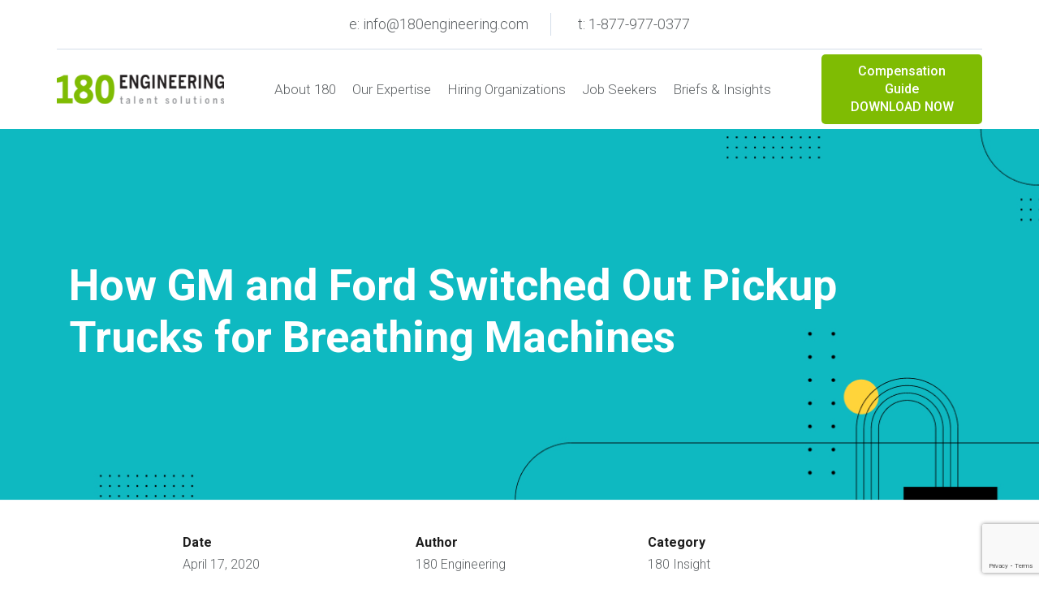

--- FILE ---
content_type: text/html; charset=UTF-8
request_url: https://180engineering.com/how-gm-and-ford-switched-out-pickup-trucks-for-breathing-machines/
body_size: 12953
content:
<!DOCTYPE html>
<html lang="en-US" class="no-js no-svg">
<head>
	<meta charset="UTF-8">
	<meta name="viewport" content="width=device-width, initial-scale=1">
	<link rel="profile" href="https://gmpg.org/xfn/11">
	<meta name='robots' content='index, follow, max-image-preview:large, max-snippet:-1, max-video-preview:-1' />

	<!-- This site is optimized with the Yoast SEO plugin v26.7 - https://yoast.com/wordpress/plugins/seo/ -->
	<title>How GM and Ford Switched Out Pickup Trucks for Breathing Machines - 180 Engineering</title>
	<link rel="canonical" href="https://180engineering.com/how-gm-and-ford-switched-out-pickup-trucks-for-breathing-machines/" />
	<meta property="og:locale" content="en_US" />
	<meta property="og:type" content="article" />
	<meta property="og:title" content="How GM and Ford Switched Out Pickup Trucks for Breathing Machines - 180 Engineering" />
	<meta property="og:description" content="In the most severe cases of COVID-19, a patient’s lungs become so inflamed and full of fluid that they no longer deliver enough oxygen to ..." />
	<meta property="og:url" content="https://180engineering.com/how-gm-and-ford-switched-out-pickup-trucks-for-breathing-machines/" />
	<meta property="og:site_name" content="180 Engineering" />
	<meta property="article:published_time" content="2020-04-17T22:49:37+00:00" />
	<meta property="og:image" content="https://180engineering.com/wp-content/uploads/2020/11/Automakers-Make-Ventilators.jpg" />
	<meta property="og:image:width" content="2380" />
	<meta property="og:image:height" content="1387" />
	<meta property="og:image:type" content="image/jpeg" />
	<meta name="author" content="180 Engineering" />
	<meta name="twitter:card" content="summary_large_image" />
	<meta name="twitter:label1" content="Written by" />
	<meta name="twitter:data1" content="180 Engineering" />
	<meta name="twitter:label2" content="Est. reading time" />
	<meta name="twitter:data2" content="2 minutes" />
	<script type="application/ld+json" class="yoast-schema-graph">{"@context":"https://schema.org","@graph":[{"@type":"Article","@id":"https://180engineering.com/how-gm-and-ford-switched-out-pickup-trucks-for-breathing-machines/#article","isPartOf":{"@id":"https://180engineering.com/how-gm-and-ford-switched-out-pickup-trucks-for-breathing-machines/"},"author":{"name":"180 Engineering","@id":"https://180engineering.com/#/schema/person/aa1fc940013d0d45797dcd033a9f898e"},"headline":"How GM and Ford Switched Out Pickup Trucks for Breathing Machines","datePublished":"2020-04-17T22:49:37+00:00","mainEntityOfPage":{"@id":"https://180engineering.com/how-gm-and-ford-switched-out-pickup-trucks-for-breathing-machines/"},"wordCount":426,"commentCount":0,"publisher":{"@id":"https://180engineering.com/#organization"},"image":{"@id":"https://180engineering.com/how-gm-and-ford-switched-out-pickup-trucks-for-breathing-machines/#primaryimage"},"thumbnailUrl":"https://180engineering.com/wp-content/uploads/2020/11/Automakers-Make-Ventilators.jpg","articleSection":["180 Insight"],"inLanguage":"en-US"},{"@type":"WebPage","@id":"https://180engineering.com/how-gm-and-ford-switched-out-pickup-trucks-for-breathing-machines/","url":"https://180engineering.com/how-gm-and-ford-switched-out-pickup-trucks-for-breathing-machines/","name":"How GM and Ford Switched Out Pickup Trucks for Breathing Machines - 180 Engineering","isPartOf":{"@id":"https://180engineering.com/#website"},"primaryImageOfPage":{"@id":"https://180engineering.com/how-gm-and-ford-switched-out-pickup-trucks-for-breathing-machines/#primaryimage"},"image":{"@id":"https://180engineering.com/how-gm-and-ford-switched-out-pickup-trucks-for-breathing-machines/#primaryimage"},"thumbnailUrl":"https://180engineering.com/wp-content/uploads/2020/11/Automakers-Make-Ventilators.jpg","datePublished":"2020-04-17T22:49:37+00:00","breadcrumb":{"@id":"https://180engineering.com/how-gm-and-ford-switched-out-pickup-trucks-for-breathing-machines/#breadcrumb"},"inLanguage":"en-US","potentialAction":[{"@type":"ReadAction","target":["https://180engineering.com/how-gm-and-ford-switched-out-pickup-trucks-for-breathing-machines/"]}]},{"@type":"ImageObject","inLanguage":"en-US","@id":"https://180engineering.com/how-gm-and-ford-switched-out-pickup-trucks-for-breathing-machines/#primaryimage","url":"https://180engineering.com/wp-content/uploads/2020/11/Automakers-Make-Ventilators.jpg","contentUrl":"https://180engineering.com/wp-content/uploads/2020/11/Automakers-Make-Ventilators.jpg","width":1920,"height":1119},{"@type":"BreadcrumbList","@id":"https://180engineering.com/how-gm-and-ford-switched-out-pickup-trucks-for-breathing-machines/#breadcrumb","itemListElement":[{"@type":"ListItem","position":1,"name":"Home","item":"https://180engineering.com/"},{"@type":"ListItem","position":2,"name":"180 Insights","item":"https://180engineering.com/180-insights/"},{"@type":"ListItem","position":3,"name":"How GM and Ford Switched Out Pickup Trucks for Breathing Machines"}]},{"@type":"WebSite","@id":"https://180engineering.com/#website","url":"https://180engineering.com/","name":"180 Engineering","description":"Just another WordPress site","publisher":{"@id":"https://180engineering.com/#organization"},"potentialAction":[{"@type":"SearchAction","target":{"@type":"EntryPoint","urlTemplate":"https://180engineering.com/?s={search_term_string}"},"query-input":{"@type":"PropertyValueSpecification","valueRequired":true,"valueName":"search_term_string"}}],"inLanguage":"en-US"},{"@type":"Organization","@id":"https://180engineering.com/#organization","name":"180 Engineering Recruiters and Executive Search","url":"https://180engineering.com/","logo":{"@type":"ImageObject","inLanguage":"en-US","@id":"https://180engineering.com/#/schema/logo/image/","url":"https://180engineering.com/wp-content/uploads/2021/01/180-Square.jpg","contentUrl":"https://180engineering.com/wp-content/uploads/2021/01/180-Square.jpg","width":500,"height":500,"caption":"180 Engineering Recruiters and Executive Search"},"image":{"@id":"https://180engineering.com/#/schema/logo/image/"}},{"@type":"Person","@id":"https://180engineering.com/#/schema/person/aa1fc940013d0d45797dcd033a9f898e","name":"180 Engineering","image":{"@type":"ImageObject","inLanguage":"en-US","@id":"https://180engineering.com/#/schema/person/image/","url":"https://secure.gravatar.com/avatar/8e98cc7312b1e151be6ac65a7c11f8e9eb823a1fed26db30b006b21d90006ba0?s=96&d=mm&r=g","contentUrl":"https://secure.gravatar.com/avatar/8e98cc7312b1e151be6ac65a7c11f8e9eb823a1fed26db30b006b21d90006ba0?s=96&d=mm&r=g","caption":"180 Engineering"},"sameAs":["zack@talentheromedia.com"]}]}</script>
	<!-- / Yoast SEO plugin. -->


<link rel='dns-prefetch' href='//www.google.com' />
<link rel="alternate" title="oEmbed (JSON)" type="application/json+oembed" href="https://180engineering.com/wp-json/oembed/1.0/embed?url=https%3A%2F%2F180engineering.com%2Fhow-gm-and-ford-switched-out-pickup-trucks-for-breathing-machines%2F" />
<link rel="alternate" title="oEmbed (XML)" type="text/xml+oembed" href="https://180engineering.com/wp-json/oembed/1.0/embed?url=https%3A%2F%2F180engineering.com%2Fhow-gm-and-ford-switched-out-pickup-trucks-for-breathing-machines%2F&#038;format=xml" />
<style id='wp-img-auto-sizes-contain-inline-css' type='text/css'>
img:is([sizes=auto i],[sizes^="auto," i]){contain-intrinsic-size:3000px 1500px}
/*# sourceURL=wp-img-auto-sizes-contain-inline-css */
</style>
<style id='wp-emoji-styles-inline-css' type='text/css'>

	img.wp-smiley, img.emoji {
		display: inline !important;
		border: none !important;
		box-shadow: none !important;
		height: 1em !important;
		width: 1em !important;
		margin: 0 0.07em !important;
		vertical-align: -0.1em !important;
		background: none !important;
		padding: 0 !important;
	}
/*# sourceURL=wp-emoji-styles-inline-css */
</style>
<style id='wp-block-library-inline-css' type='text/css'>
:root{--wp-block-synced-color:#7a00df;--wp-block-synced-color--rgb:122,0,223;--wp-bound-block-color:var(--wp-block-synced-color);--wp-editor-canvas-background:#ddd;--wp-admin-theme-color:#007cba;--wp-admin-theme-color--rgb:0,124,186;--wp-admin-theme-color-darker-10:#006ba1;--wp-admin-theme-color-darker-10--rgb:0,107,160.5;--wp-admin-theme-color-darker-20:#005a87;--wp-admin-theme-color-darker-20--rgb:0,90,135;--wp-admin-border-width-focus:2px}@media (min-resolution:192dpi){:root{--wp-admin-border-width-focus:1.5px}}.wp-element-button{cursor:pointer}:root .has-very-light-gray-background-color{background-color:#eee}:root .has-very-dark-gray-background-color{background-color:#313131}:root .has-very-light-gray-color{color:#eee}:root .has-very-dark-gray-color{color:#313131}:root .has-vivid-green-cyan-to-vivid-cyan-blue-gradient-background{background:linear-gradient(135deg,#00d084,#0693e3)}:root .has-purple-crush-gradient-background{background:linear-gradient(135deg,#34e2e4,#4721fb 50%,#ab1dfe)}:root .has-hazy-dawn-gradient-background{background:linear-gradient(135deg,#faaca8,#dad0ec)}:root .has-subdued-olive-gradient-background{background:linear-gradient(135deg,#fafae1,#67a671)}:root .has-atomic-cream-gradient-background{background:linear-gradient(135deg,#fdd79a,#004a59)}:root .has-nightshade-gradient-background{background:linear-gradient(135deg,#330968,#31cdcf)}:root .has-midnight-gradient-background{background:linear-gradient(135deg,#020381,#2874fc)}:root{--wp--preset--font-size--normal:16px;--wp--preset--font-size--huge:42px}.has-regular-font-size{font-size:1em}.has-larger-font-size{font-size:2.625em}.has-normal-font-size{font-size:var(--wp--preset--font-size--normal)}.has-huge-font-size{font-size:var(--wp--preset--font-size--huge)}.has-text-align-center{text-align:center}.has-text-align-left{text-align:left}.has-text-align-right{text-align:right}.has-fit-text{white-space:nowrap!important}#end-resizable-editor-section{display:none}.aligncenter{clear:both}.items-justified-left{justify-content:flex-start}.items-justified-center{justify-content:center}.items-justified-right{justify-content:flex-end}.items-justified-space-between{justify-content:space-between}.screen-reader-text{border:0;clip-path:inset(50%);height:1px;margin:-1px;overflow:hidden;padding:0;position:absolute;width:1px;word-wrap:normal!important}.screen-reader-text:focus{background-color:#ddd;clip-path:none;color:#444;display:block;font-size:1em;height:auto;left:5px;line-height:normal;padding:15px 23px 14px;text-decoration:none;top:5px;width:auto;z-index:100000}html :where(.has-border-color){border-style:solid}html :where([style*=border-top-color]){border-top-style:solid}html :where([style*=border-right-color]){border-right-style:solid}html :where([style*=border-bottom-color]){border-bottom-style:solid}html :where([style*=border-left-color]){border-left-style:solid}html :where([style*=border-width]){border-style:solid}html :where([style*=border-top-width]){border-top-style:solid}html :where([style*=border-right-width]){border-right-style:solid}html :where([style*=border-bottom-width]){border-bottom-style:solid}html :where([style*=border-left-width]){border-left-style:solid}html :where(img[class*=wp-image-]){height:auto;max-width:100%}:where(figure){margin:0 0 1em}html :where(.is-position-sticky){--wp-admin--admin-bar--position-offset:var(--wp-admin--admin-bar--height,0px)}@media screen and (max-width:600px){html :where(.is-position-sticky){--wp-admin--admin-bar--position-offset:0px}}

/*# sourceURL=wp-block-library-inline-css */
</style><style id='global-styles-inline-css' type='text/css'>
:root{--wp--preset--aspect-ratio--square: 1;--wp--preset--aspect-ratio--4-3: 4/3;--wp--preset--aspect-ratio--3-4: 3/4;--wp--preset--aspect-ratio--3-2: 3/2;--wp--preset--aspect-ratio--2-3: 2/3;--wp--preset--aspect-ratio--16-9: 16/9;--wp--preset--aspect-ratio--9-16: 9/16;--wp--preset--color--black: #000000;--wp--preset--color--cyan-bluish-gray: #abb8c3;--wp--preset--color--white: #ffffff;--wp--preset--color--pale-pink: #f78da7;--wp--preset--color--vivid-red: #cf2e2e;--wp--preset--color--luminous-vivid-orange: #ff6900;--wp--preset--color--luminous-vivid-amber: #fcb900;--wp--preset--color--light-green-cyan: #7bdcb5;--wp--preset--color--vivid-green-cyan: #00d084;--wp--preset--color--pale-cyan-blue: #8ed1fc;--wp--preset--color--vivid-cyan-blue: #0693e3;--wp--preset--color--vivid-purple: #9b51e0;--wp--preset--gradient--vivid-cyan-blue-to-vivid-purple: linear-gradient(135deg,rgb(6,147,227) 0%,rgb(155,81,224) 100%);--wp--preset--gradient--light-green-cyan-to-vivid-green-cyan: linear-gradient(135deg,rgb(122,220,180) 0%,rgb(0,208,130) 100%);--wp--preset--gradient--luminous-vivid-amber-to-luminous-vivid-orange: linear-gradient(135deg,rgb(252,185,0) 0%,rgb(255,105,0) 100%);--wp--preset--gradient--luminous-vivid-orange-to-vivid-red: linear-gradient(135deg,rgb(255,105,0) 0%,rgb(207,46,46) 100%);--wp--preset--gradient--very-light-gray-to-cyan-bluish-gray: linear-gradient(135deg,rgb(238,238,238) 0%,rgb(169,184,195) 100%);--wp--preset--gradient--cool-to-warm-spectrum: linear-gradient(135deg,rgb(74,234,220) 0%,rgb(151,120,209) 20%,rgb(207,42,186) 40%,rgb(238,44,130) 60%,rgb(251,105,98) 80%,rgb(254,248,76) 100%);--wp--preset--gradient--blush-light-purple: linear-gradient(135deg,rgb(255,206,236) 0%,rgb(152,150,240) 100%);--wp--preset--gradient--blush-bordeaux: linear-gradient(135deg,rgb(254,205,165) 0%,rgb(254,45,45) 50%,rgb(107,0,62) 100%);--wp--preset--gradient--luminous-dusk: linear-gradient(135deg,rgb(255,203,112) 0%,rgb(199,81,192) 50%,rgb(65,88,208) 100%);--wp--preset--gradient--pale-ocean: linear-gradient(135deg,rgb(255,245,203) 0%,rgb(182,227,212) 50%,rgb(51,167,181) 100%);--wp--preset--gradient--electric-grass: linear-gradient(135deg,rgb(202,248,128) 0%,rgb(113,206,126) 100%);--wp--preset--gradient--midnight: linear-gradient(135deg,rgb(2,3,129) 0%,rgb(40,116,252) 100%);--wp--preset--font-size--small: 13px;--wp--preset--font-size--medium: 20px;--wp--preset--font-size--large: 36px;--wp--preset--font-size--x-large: 42px;--wp--preset--spacing--20: 0.44rem;--wp--preset--spacing--30: 0.67rem;--wp--preset--spacing--40: 1rem;--wp--preset--spacing--50: 1.5rem;--wp--preset--spacing--60: 2.25rem;--wp--preset--spacing--70: 3.38rem;--wp--preset--spacing--80: 5.06rem;--wp--preset--shadow--natural: 6px 6px 9px rgba(0, 0, 0, 0.2);--wp--preset--shadow--deep: 12px 12px 50px rgba(0, 0, 0, 0.4);--wp--preset--shadow--sharp: 6px 6px 0px rgba(0, 0, 0, 0.2);--wp--preset--shadow--outlined: 6px 6px 0px -3px rgb(255, 255, 255), 6px 6px rgb(0, 0, 0);--wp--preset--shadow--crisp: 6px 6px 0px rgb(0, 0, 0);}:where(.is-layout-flex){gap: 0.5em;}:where(.is-layout-grid){gap: 0.5em;}body .is-layout-flex{display: flex;}.is-layout-flex{flex-wrap: wrap;align-items: center;}.is-layout-flex > :is(*, div){margin: 0;}body .is-layout-grid{display: grid;}.is-layout-grid > :is(*, div){margin: 0;}:where(.wp-block-columns.is-layout-flex){gap: 2em;}:where(.wp-block-columns.is-layout-grid){gap: 2em;}:where(.wp-block-post-template.is-layout-flex){gap: 1.25em;}:where(.wp-block-post-template.is-layout-grid){gap: 1.25em;}.has-black-color{color: var(--wp--preset--color--black) !important;}.has-cyan-bluish-gray-color{color: var(--wp--preset--color--cyan-bluish-gray) !important;}.has-white-color{color: var(--wp--preset--color--white) !important;}.has-pale-pink-color{color: var(--wp--preset--color--pale-pink) !important;}.has-vivid-red-color{color: var(--wp--preset--color--vivid-red) !important;}.has-luminous-vivid-orange-color{color: var(--wp--preset--color--luminous-vivid-orange) !important;}.has-luminous-vivid-amber-color{color: var(--wp--preset--color--luminous-vivid-amber) !important;}.has-light-green-cyan-color{color: var(--wp--preset--color--light-green-cyan) !important;}.has-vivid-green-cyan-color{color: var(--wp--preset--color--vivid-green-cyan) !important;}.has-pale-cyan-blue-color{color: var(--wp--preset--color--pale-cyan-blue) !important;}.has-vivid-cyan-blue-color{color: var(--wp--preset--color--vivid-cyan-blue) !important;}.has-vivid-purple-color{color: var(--wp--preset--color--vivid-purple) !important;}.has-black-background-color{background-color: var(--wp--preset--color--black) !important;}.has-cyan-bluish-gray-background-color{background-color: var(--wp--preset--color--cyan-bluish-gray) !important;}.has-white-background-color{background-color: var(--wp--preset--color--white) !important;}.has-pale-pink-background-color{background-color: var(--wp--preset--color--pale-pink) !important;}.has-vivid-red-background-color{background-color: var(--wp--preset--color--vivid-red) !important;}.has-luminous-vivid-orange-background-color{background-color: var(--wp--preset--color--luminous-vivid-orange) !important;}.has-luminous-vivid-amber-background-color{background-color: var(--wp--preset--color--luminous-vivid-amber) !important;}.has-light-green-cyan-background-color{background-color: var(--wp--preset--color--light-green-cyan) !important;}.has-vivid-green-cyan-background-color{background-color: var(--wp--preset--color--vivid-green-cyan) !important;}.has-pale-cyan-blue-background-color{background-color: var(--wp--preset--color--pale-cyan-blue) !important;}.has-vivid-cyan-blue-background-color{background-color: var(--wp--preset--color--vivid-cyan-blue) !important;}.has-vivid-purple-background-color{background-color: var(--wp--preset--color--vivid-purple) !important;}.has-black-border-color{border-color: var(--wp--preset--color--black) !important;}.has-cyan-bluish-gray-border-color{border-color: var(--wp--preset--color--cyan-bluish-gray) !important;}.has-white-border-color{border-color: var(--wp--preset--color--white) !important;}.has-pale-pink-border-color{border-color: var(--wp--preset--color--pale-pink) !important;}.has-vivid-red-border-color{border-color: var(--wp--preset--color--vivid-red) !important;}.has-luminous-vivid-orange-border-color{border-color: var(--wp--preset--color--luminous-vivid-orange) !important;}.has-luminous-vivid-amber-border-color{border-color: var(--wp--preset--color--luminous-vivid-amber) !important;}.has-light-green-cyan-border-color{border-color: var(--wp--preset--color--light-green-cyan) !important;}.has-vivid-green-cyan-border-color{border-color: var(--wp--preset--color--vivid-green-cyan) !important;}.has-pale-cyan-blue-border-color{border-color: var(--wp--preset--color--pale-cyan-blue) !important;}.has-vivid-cyan-blue-border-color{border-color: var(--wp--preset--color--vivid-cyan-blue) !important;}.has-vivid-purple-border-color{border-color: var(--wp--preset--color--vivid-purple) !important;}.has-vivid-cyan-blue-to-vivid-purple-gradient-background{background: var(--wp--preset--gradient--vivid-cyan-blue-to-vivid-purple) !important;}.has-light-green-cyan-to-vivid-green-cyan-gradient-background{background: var(--wp--preset--gradient--light-green-cyan-to-vivid-green-cyan) !important;}.has-luminous-vivid-amber-to-luminous-vivid-orange-gradient-background{background: var(--wp--preset--gradient--luminous-vivid-amber-to-luminous-vivid-orange) !important;}.has-luminous-vivid-orange-to-vivid-red-gradient-background{background: var(--wp--preset--gradient--luminous-vivid-orange-to-vivid-red) !important;}.has-very-light-gray-to-cyan-bluish-gray-gradient-background{background: var(--wp--preset--gradient--very-light-gray-to-cyan-bluish-gray) !important;}.has-cool-to-warm-spectrum-gradient-background{background: var(--wp--preset--gradient--cool-to-warm-spectrum) !important;}.has-blush-light-purple-gradient-background{background: var(--wp--preset--gradient--blush-light-purple) !important;}.has-blush-bordeaux-gradient-background{background: var(--wp--preset--gradient--blush-bordeaux) !important;}.has-luminous-dusk-gradient-background{background: var(--wp--preset--gradient--luminous-dusk) !important;}.has-pale-ocean-gradient-background{background: var(--wp--preset--gradient--pale-ocean) !important;}.has-electric-grass-gradient-background{background: var(--wp--preset--gradient--electric-grass) !important;}.has-midnight-gradient-background{background: var(--wp--preset--gradient--midnight) !important;}.has-small-font-size{font-size: var(--wp--preset--font-size--small) !important;}.has-medium-font-size{font-size: var(--wp--preset--font-size--medium) !important;}.has-large-font-size{font-size: var(--wp--preset--font-size--large) !important;}.has-x-large-font-size{font-size: var(--wp--preset--font-size--x-large) !important;}
/*# sourceURL=global-styles-inline-css */
</style>

<style id='classic-theme-styles-inline-css' type='text/css'>
/*! This file is auto-generated */
.wp-block-button__link{color:#fff;background-color:#32373c;border-radius:9999px;box-shadow:none;text-decoration:none;padding:calc(.667em + 2px) calc(1.333em + 2px);font-size:1.125em}.wp-block-file__button{background:#32373c;color:#fff;text-decoration:none}
/*# sourceURL=/wp-includes/css/classic-themes.min.css */
</style>
<link rel='stylesheet' id='brb-public-main-css-css' href='https://180engineering.com/wp-content/plugins/business-reviews-bundle/assets/css/public-main.css?ver=1.9.113' type='text/css' media='all' />
<link rel='stylesheet' id='bootsrap-css-css' href='https://180engineering.com/wp-content/themes/180engineering/css/bootstrap.css?ver=4.0.1' type='text/css' media='all' />
<link rel='stylesheet' id='fontawesome-css-css' href='https://180engineering.com/wp-content/themes/180engineering/css/all.css?ver=6.9' type='text/css' media='all' />
<link rel='stylesheet' id='owl-default-css-css' href='https://180engineering.com/wp-content/themes/180engineering/css/owl.theme.default.min.css?ver=6.9' type='text/css' media='all' />
<link rel='stylesheet' id='owl-carousel-css-css' href='https://180engineering.com/wp-content/themes/180engineering/css/owl.carousel.min.css?ver=6.9' type='text/css' media='all' />
<link rel='stylesheet' id='opus-aos-css-css' href='https://180engineering.com/wp-content/themes/180engineering/css/aos.css?ver=3.3.7' type='text/css' media='all' />
<link rel='stylesheet' id='main-styles-css' href='https://180engineering.com/wp-content/themes/180engineering/style.css?ver=1768884279' type='text/css' media='all' />
<script type="text/javascript" id="brb-public-main-js-js-extra">
/* <![CDATA[ */
var brb_vars = {"ajaxurl":"https://180engineering.com/wp-admin/admin-ajax.php","gavatar":"https://180engineering.com/wp-content/plugins/business-reviews-bundle/assets/img/google_avatar.png"};
//# sourceURL=brb-public-main-js-js-extra
/* ]]> */
</script>
<script type="text/javascript" defer="defer" src="https://180engineering.com/wp-content/plugins/business-reviews-bundle/assets/js/public-main.js?ver=1.9.113" id="brb-public-main-js-js"></script>
<script type="text/javascript" src="https://180engineering.com/wp-includes/js/jquery/jquery.min.js?ver=3.7.1" id="jquery-core-js"></script>
<script type="text/javascript" src="https://180engineering.com/wp-includes/js/jquery/jquery-migrate.min.js?ver=3.4.1" id="jquery-migrate-js"></script>
<link rel="https://api.w.org/" href="https://180engineering.com/wp-json/" /><link rel="alternate" title="JSON" type="application/json" href="https://180engineering.com/wp-json/wp/v2/posts/717" /><link rel="EditURI" type="application/rsd+xml" title="RSD" href="https://180engineering.com/xmlrpc.php?rsd" />
<meta name="generator" content="WordPress 6.9" />
<link rel='shortlink' href='https://180engineering.com/?p=717' />
<meta name="cdp-version" content="1.5.0" /><link rel="icon" href="https://180engineering.com/wp-content/uploads/2020/12/cropped-favicon-32x32.png" sizes="32x32" />
<link rel="icon" href="https://180engineering.com/wp-content/uploads/2020/12/cropped-favicon-192x192.png" sizes="192x192" />
<link rel="apple-touch-icon" href="https://180engineering.com/wp-content/uploads/2020/12/cropped-favicon-180x180.png" />
<meta name="msapplication-TileImage" content="https://180engineering.com/wp-content/uploads/2020/12/cropped-favicon-270x270.png" />
	<link rel="preconnect" href="https://fonts.googleapis.com">
	<link rel="preconnect" href="https://fonts.gstatic.com" crossorigin>
	<link href="https://fonts.googleapis.com/css2?family=Roboto:ital,wght@0,100;0,300;0,400;0,500;0,700;0,900;1,100;1,300;1,400;1,500;1,700;1,900&display=swap" rel="stylesheet">
</head>
<body data-rsssl=1 class="wp-singular post-template-default single single-post postid-717 single-format-standard wp-theme-180engineering">
<script async src=" https://www.googletagmanager.com/gtag/js?id=UA-112329635-1 "></script>
<script>
window.dataLayer = window.dataLayer || [];
function gtag(){dataLayer.push(arguments);}
gtag('js', new Date());
gtag('config', 'UA-112329635-1');
</script>

<script src="https://analytics.ahrefs.com/analytics.js" data-key="L4VgWEMcX0BmsaF89qw6xA" async></script><header class="header">
	<section>
		<div class="container top-bar-container">
			<div class="top-bar-row">
				<ul>
					<li><a href="mailto:info@180engineering.com">e: info@180engineering.com</a></li>
					<li><a href="tel: 1-877-977-0377">t:  1-877-977-0377</a></li>
				</ul>
			</div>
		</div>
		<div class="container">
			<div class="row align-items-center menu-row">
				<div class="logo-container">
					<div class="logo">
						<a href="https://180engineering.com"><span class="screen-reader-text">Logo</span><img class="img-fluid" src="https://180engineering.com/wp-content/uploads/2020/11/header-logo.svg" alt="logo image"/></a>
					</div>
				</div>	
 				<div class="navbar navbar-expand-lg navbar-light button-navigation d-md-block d-lg-none">
					<button class="navbar-toggler collapsed" type="button" data-toggle="collapse" data-target="#navbarSupportedContent" aria-controls="navbarSupportedContent" aria-expanded="false" aria-label="Toggle navigation">
						<span class="sr-only">Toggle navigation</span> 
						<span class="icon-bar"></span> 
						<span class="icon-bar"></span> 
						<span class="icon-bar"></span> 
					</button>
				</div>
				<div class="menu">
					<nav class="navbar navbar-expand-lg navbar-light main-menu-container">
						<div id="navbarSupportedContent" class="main-menu collapse navbar-collapse"><ul id="menu-primary-menu" class="primary-menu navbar-nav"><li id="menu-item-1081" class="menu-item menu-item-type-custom menu-item-object-custom menu-item-1081"><a href="#">About 180<i class="fa fa-chevron-down"></i></a><div class="dropdown-mega-menu"><div class="d-flex dropdown-mega-menu-row"><div class="col-md-6 col-sm-12"><ul class="menu-main-level resetlist"><li class="menu-item-mega-menu story"><a href="https://180engineering.com/our-story/">Our Story</a><p>A dedicated technical recruiter – your goal is our goal</p></li><li class="menu-item-mega-menu team"><a href="https://180engineering.com/our-team/">Our Team</a><p>Learn more about our team of scrappy, intelligent, and ethical engineering recruiters</p></li><li class="menu-item-mega-menu join-team"><a href="https://180engineering.com/join-our-team/">Join Our Team</a><p>Become a talent acquisition specialist for 180 Engineering</p></li></ul></div><div class="col-md-6 col-sm-12"><ul class="menu-main-level resetlist"><li class="menu-item-mega-menu beat-street"><a href="https://180engineering.com/beat-the-streets-chicago-wrestling/">Beat The Streets</a><p>Join us in helping at-risk kids find a successful path</p></li><li class="menu-item-mega-menu awards"><a href="https://180engineering.com/our-awards/">Our Awards</a><p>We are so grateful to our clients and candidates for their recognition</p></li></ul></div></div></div></li><li id="menu-item-1082" class="menu-item menu-item-type-custom menu-item-object-custom menu-item-1082"><a href="#">Our Expertise<i class="fa fa-chevron-down"></i></a><div class="dropdown-mega-menu"><div class="d-flex dropdown-mega-menu-row"><div class="col-md-6 col-sm-12"><ul class="menu-main-level resetlist"><li class="menu-item-mega-menu practice-areas"><a href="#">Practice Areas</a><ul class="resetlist"><li><a href="https://180engineering.com/practice-area/electrical-engineering-recruiters/">Electrical Engineering</a></li><li><a href="https://180engineering.com/practice-area/field-service-engineering/">Field Service Engineering</a></li><li><a href="https://180engineering.com/practice-area/it/">IT</a></li><li><a href="https://180engineering.com/practice-area/manufacturing-engineering/">Manufacturing Engineering</a></li><li><a href="https://180engineering.com/practice-area/mechanical-engineering-recruiters/">Mechanical Engineering</a></li><li><a href="https://180engineering.com/practice-area/project-management-recruiters/">Project Management / Program Management</a></li><li><a href="https://180engineering.com/practice-area/quality-engineering/">Quality Engineering</a></li><li><a href="https://180engineering.com/practice-area/sales-engineering/">Sales Engineering</a></li><li><a href="https://180engineering.com/practice-area/software-engineering/">Software Engineering</a></li><li><a href="https://180engineering.com/practice-area/test-engineering/">Test Engineering</a></li></ul></li></ul></div><div class="col-md-6 col-sm-12"><ul class="menu-main-level resetlist"><li class="menu-item-mega-menu industries"><a href="#">Industries</a><ul class="resetlist"><li><a href="https://180engineering.com/industry/aerospace/">Aerospace</a></li><li><a href="https://180engineering.com/industry/automotive/">Automotive</a></li><li><a href="https://180engineering.com/industry/manufacturing/">Manufacturing</a></li><li><a href="https://180engineering.com/industry/pharmaceutical/">Pharmaceutical</a></li><li><a href="https://180engineering.com/industry/medical-devices/">Medical Devices</a></li></ul></li></ul><ul class="menu-main-level resetlist staffing-list"><li class="menu-item-mega-menu staffing"><a href="#">Staffing</a><ul class="resetlist"><li><a href="https://180engineering.com/staffing/database-administrator/">Database Administrator</a></li><li><a href="https://180engineering.com/staffing/desktop-technician/">Helpdesk / Desktop Technician</a></li><li><a href="https://180engineering.com/staffing/it-project-manager/">IT Project Manager</a></li><li><a href="https://180engineering.com/staffing/network-engineer/">Network Engineer</a></li><li><a href="https://180engineering.com/staffing/systems-administrator/">Systems Administrator</a></li><li><a href="https://180engineering.com/staffing/systems-engineer/">Systems Engineer</a></li></ul></li></ul></div></div></div></li><li id="menu-item-1083" class="menu-item menu-item-type-custom menu-item-object-custom menu-item-1083"><a href="#">Hiring Organizations<i class="fa fa-chevron-down"></i></a><div class="dropdown-mega-menu"><div class="d-flex dropdown-mega-menu-row"><div class="col-md-6 col-sm-12"><ul class="menu-main-level resetlist"><li class="menu-item-mega-menu story"><a href="https://180engineering.com/why-180-hiring-organization/">Why 180 Engineering?</a><p>Engineering recruiter built to secure top technical talent</p></li><li class="menu-item-mega-menu team"><a href="https://180engineering.com/our-approach-for-clients/">Our Approach</a><p>Learn about the 180 Engineering approach to technical recruiting</p></li><li class="menu-item-mega-menu join-team"><a href="https://180engineering.com/client-testimonials/">Client Testimonials</a><p>Hear what our hiring organization clients have to say</p></li></ul></div><div class="col-md-6 col-sm-12"><ul class="menu-main-level resetlist"><li class="menu-item-mega-menu beat-street"><a href="https://180engineering.com/industry-solutions/">Industry Solutions</a><p>Explore the range of solutions to meet your talent acquisition needs</p><ul class="resetlist"><li><a href="https://180engineering.com/direct-hire/">Direct Hire</a></li><li><a href="https://180engineering.com/contract-staffing/">Contract Staffing</a></li><li><a href="https://180engineering.com/consulting-services/">Consulting Services</a></li><li><a href="https://180engineering.com/manufacturing-4-0-readiness-audit/">Manufacturing 4.0 Audit</a></li><li><a href="https://180engineering.com/cybersecurity-cmmc-2-0-level-1-audit/">Cybersecurity Audit</a></li><li><a href="https://180engineering.com/payrolling-service/">Payroll Services</a></li><li><a href="https://180engineering.com/retained-search/">Retained Search</a></li></ul></li></ul></div></div></div></li><li id="menu-item-1084" class="menu-item menu-item-type-custom menu-item-object-custom menu-item-1084"><a href="#">Job Seekers<i class="fa fa-chevron-down"></i></a><div class="dropdown-mega-menu"><div class="d-flex dropdown-mega-menu-row"><div class="col-md-6 col-sm-12"><ul class="menu-main-level resetlist"><li class="menu-item-mega-menu jobposting"><a href="https://180engineering.com/job-postings/">Job Postings</a><p>Explore the new positions we are working to fill</p></li><li class="menu-item-mega-menu why-us"><a href="https://180engineering.com/why-180-job-seekers/">Why 180 Engineering?</a><p>Your trusted partner for engineering career management</p></li><li class="menu-item-mega-menu approach"><a href="https://180engineering.com/our-approach-for-job-seekers/">Our Approach</a><p>Learn about technical career advancement the 180 Engineering way</p></li></ul></div><div class="col-md-6 col-sm-12"><ul class="menu-main-level resetlist"><li class="menu-item-mega-menu testimonials"><a href="https://180engineering.com/candidate-testimonials/">Candidate Testimonials</a><p>Hear what our candidates have to say</p></li><li class="menu-item-mega-menu resume"><a href="https://180engineering.com/resume-upload/">Resume Upload</a><p>Upload your current resume so that we can match you to available positions</p></li><li class="menu-item-mega-menu resume-kit"><a href="https://180engineering.com/job-alerts/">Job Alerts</a><p>Get notified when a new job is added to our site</p></li></ul></div></div></div></li><li id="menu-item-1085" class="menu-item menu-item-type-custom menu-item-object-custom menu-item-1085"><a href="#">Briefs &#038; Insights<i class="fa fa-chevron-down"></i></a><div class="dropdown-mega-menu"><div class="d-flex dropdown-mega-menu-row"><div class="col-md-6 col-sm-12"><ul class="menu-main-level resetlist"><li class="menu-item-mega-menu insights"><a href="https://180engineering.com/180-insights/">180 Insight</a><p>Explore our collection of technical recruiting and career management articles</p></li></ul></div><div class="col-md-6 col-sm-12"><ul class="menu-main-level resetlist"><li class="menu-item-mega-menu exec-breif"><a href="https://180engineering.com/executive-briefs/">Executive Briefs</a><p>Access executive reports offering a wide range of insights</p></li></ul></div></div></div></li></ul></div> 
					</nav>
				</div> 	
								<div class="header-cta">
					<div class="header-button">
							<a href="https://180engineering.com/executive_briefs/2025-guide-engineering-it-compensation/">
								Compensation Guide 								<span>DOWNLOAD NOW</span>
							</a>
					</div>
				</div>
							</div>				
		</div>
	</section>
</header>
<div class="content-section">

<section class="page-banner executive-briefs-banner single-post-banner">
		<div class="page-title-middle">
			<div class="container">
				<div class="row">
					<div class="col-lg-12">
						<h1 class="white-color">How GM and Ford Switched Out Pickup Trucks for Breathing Machines</h1>
					</div>
				</div>
			</div>
		</div>
    </section>
    <div class="single-blog-content">
    <section class="single-blog-info">
        <div class="container">
            <div class="row">
                <div class="col-lg-4">
                    <div>
                        <h6>Date</h6>
                        <p class="date">April 17, 2020</p> 
                    </div>
                </div>
                <div class="col-lg-4">
                    <div>
                        <h6>Author</h6>
                        <p>180 Engineering</p>
                    </div>
                </div>
                <div class="col-lg-4">
                    <div>
                                            <h6>Category</h6>
                            <a href="https://180engineering.com/category/180-insight/" rel="category tag">180 Insight</a>                                            </div>
                </div>
            </div>
        </div>
    </section>
    <section class="blog-posts-list-container single-blog-post">
        <div class="container">
            <div class="row justify-content-between">
                                        <div class="col-lg-12">
                            <div class="blog-post-content check-mark-list">
                                <p>In the most severe cases of COVID-19, a patient’s lungs become so inflamed and full of fluid that they no longer deliver enough oxygen to the bloodstream to keep that person alive. One way to counteract this is by using a ventilator, which helps the patient’s lungs operate while the rest of the body fights off the virus.</p>
<p>As the spread of the new coronavirus bloomed into a pandemic, it became clear that there may not be enough ventilators in the United States (and around the world) to treat the coming wave of patients with these severe symptoms.</p>
<p>The race to build more ventilators has seen automakers like Ford, General Motors, and Tesla morph into de facto ventilator distributors and designers, while also helping medical device companies scale up production of the critical equipment. Ford and GM have turned the lights back on at some of their idled facilities to start producing ventilators themselves, with the Trump administration going so far as to use the Korean War-era Defense Production Act (DPA) on the latter to ensure that whatever they make goes directly to the national stockpile. Other technology companies, like Virgin Orbit (Richard Branson’s rocket-launching division), SpaceX, and Dyson, have joined the effort as well.</p>
<p>It’s currently unclear if that combined effort will be enough to stop a ventilator shortage from happening in the US, as there has been in other countries like Italy. But as these companies spin up their operations, it’s worth knowing why they got involved, why we’re facing a shortage, and what, exactly, a ventilator is in the first place.</p>
<h2>What Is a Ventilator?</h2>
<p>A ventilator is a mechanical device that helps a patient breathe by inflating the lungs and delivering fresh gas to their respiratory system, according to Neil MacIntyre, the medical director of the respiratory therapy department at Duke University. Ventilators often accomplish this with a tube that runs into a patient’s trachea, making it an “invasive” device. There are “noninvasive” ventilators that help deliver gas to a patient’s respiratory system via a removable mask or a “nasal pillow.” Doctors have largely avoided using the noninvasive models because they could increase the risk of spreading the coronavirus in hospitals since patients can still cough virus-laden droplets into the air.</p>
<p>Invasive ventilators can help support a patient’s breathing while their body fights off the effects of the virus. But ventilators are not a cure for COVID-19, and doctors&#8230;<a href="https://www.theverge.com/2020/4/15/21222219/general-motors-ventec-ventilators-ford-tesla-coronavirus-covid-19" target="_blank" rel="noopener noreferrer">continue reading article</a></p>
                            </div>
                        </div>
                                </div>
        </div>
    </section>
    </div>
    <section class="single-navigation-container">
        <div class="container">
            <div class="single-navigation">
                <div class="post-navigation">		
                    
	<nav class="navigation post-navigation" aria-label="Posts">
		<h2 class="screen-reader-text">Post navigation</h2>
		<div class="nav-links"><div class="nav-previous"><a href="https://180engineering.com/managing-uncertain-talent-acquisition-needs/" rel="prev"><span class="post-title">Managing Uncertain Talent Acquisition Needs</span></a></div><div class="nav-next"><a href="https://180engineering.com/how-to-tell-your-story-on-linkedin/" rel="next"><span class="post-title">How to Tell Your Story on LinkedIn</span></a></div></div>
	</nav>                </div>
            </div>
        </div>
    </section>
<div class="footer-container">
    <div class="container">
        <div class="row">
            <div class="col-lg-3">
                <div class="footer-first footer-common">
                    <div class="footer-headline-top">Useful Links</div>
                    <div class="menu-footer-menu-container"><ul id="menu-footer-menu" class="menu"><li id="menu-item-159" class="menu-item menu-item-type-custom menu-item-object-custom menu-item-159"><a target="_blank" href="https://180engineering.myavionte.com/staff/custom_login.aspx">Employee Login</a></li>
<li id="menu-item-862" class="menu-item menu-item-type-post_type menu-item-object-page menu-item-862"><a href="https://180engineering.com/contact/">Contact Us</a></li>
<li id="menu-item-863" class="menu-item menu-item-type-post_type menu-item-object-page menu-item-863"><a href="https://180engineering.com/join-our-team/">Join Our Team</a></li>
<li id="menu-item-864" class="menu-item menu-item-type-post_type menu-item-object-page menu-item-864"><a href="https://180engineering.com/terms-of-use/">Terms &#038; Policies</a></li>
</ul></div> 	
                    <ul class="footer-menu">
                        <div class="footer-headline">Contact</div>
                        <ul id="menu-footer-location-menu" class="menu">
                            <li>
                                <form action="/contact/" method="post">
                                    <input type="hidden" name="formType" value="hire">
                                    <button>I Am Looking For Talent</button>
                                </form>    
                            </li>
                            <li>
                                <form action="/contact/" method="post">
                                    <input type="hidden" name="formType" value="job">
                                    <button>I Am Looking For A Job</button>
                                </form>
                            </li>
                        </ul>
                    </ul>
                </div>
            </div>
            <div class="col-lg-3">
                <div class="footer-second footer-common">
                    <div class="footer-headline-top">Where We Work</div>
                                            <ul>
                                                            <li><a href="https://180engineering.com/location/akron-engineering/">Akron</a></li>
                                                            <li><a href="https://180engineering.com/location/chicago-engineering/">Chicago</a></li>
                                                            <li><a href="https://180engineering.com/location/cleveland-engineering/">Cleveland</a></li>
                                                            <li><a href="https://180engineering.com/location/detroit-engineering/">Detroit</a></li>
                                                            <li><a href="https://180engineering.com/location/madison-engineering/">Madison</a></li>
                                                            <li><a href="https://180engineering.com/location/milwaukee-engineering/">Milwaukee</a></li>
                                                    </ul>
                                    </div>
            </div>
			<div class="col-lg-3">
                <div class="footer-second footer-common">
					<div class="footer-headline-top">Job Board</div>
					                        <ul class="footer-job-board">
							<li><a href="https://180engineering.com/job-postings/">View Our Jobs</a></li>
														<li><a href="https://180engineering.com/job_categories/mechanical-engineering/">Mechanical Engineering</a></li>
														<li><a href="https://180engineering.com/job_categories/electrical-engineering/">Electrical Engineering</a></li>
														<li><a href="https://180engineering.com/job_categories/it-help-desk/">IT Help Desk</a></li>
														<li><a href="https://180engineering.com/job_categories/manufacturing-engineering/">Manufacturing Engineering</a></li>
														<li><a href="https://180engineering.com/job_categories/project-management-program-management/">Project Management / Program Management</a></li>
														<li><a href="https://180engineering.com/job_categories/software-engineering/">Software Engineering</a></li>
							                        </ul>
						<div class="view-all-link"><a href="#" class="view-all-cats">View more</a></div>
                </div>
            </div>
            <div class="col-lg-3">
                <div class="footer-socail-links footer-common">
                    <div class="footer-headline-top">Contact</div>
                    <ul>
                        <li>e: <a href="mailto:info@180engineering.com">info@180engineering.com</a></li>
                        <li>t: <a href="tel: 1-877-977-0377"> 1-877-977-0377</a></li>
						                    </ul>
                    <div class="social-links">
                        <ul>
                            <li><a href=" https://www.instagram.com/180engineeringtalent/" target="_blank"><img class="img-fluid" src="https://180engineering.com/wp-content/uploads/2020/11/footer-insta.svg" alt=""></a></li>
                            <li><a href=" https://www.facebook.com/180EngineeringTalent/" target="_blank"><img class="img-fluid" src="https://180engineering.com/wp-content/uploads/2020/11/footer-facebook.svg" alt=""></a></li>
                            <li><a href=" https://twitter.com/180Engineering_" target="_blank"><img class="img-fluid" src="https://180engineering.com/wp-content/uploads/2020/11/footer-twitter.svg" alt=""></a></li>
                            <li><a href=" https://www.linkedin.com/company/180engineering" target="_blank"><img class="img-fluid" src="https://180engineering.com/wp-content/uploads/2020/11/footer-linkedin.svg" alt=""></a></li>
                        </ul>
                    </div>
                </div>
            </div>
			
        </div>
    </div>
    <div class="container">
        <div class="footer-copyright">
            <p>&copy; 180 Engineering | <a href="/privacy-policy/">Privacy policy</a> | Website designed by <a href="https://www.talentheromedia.com/">Talent Hero Media</a></p>
        </div>
    </div>
</div>
<!-- Google Tag Manager (noscript) -->
<noscript><iframe src="https://www.googletagmanager.com/ns.html?id=GTM-5VRGCCN"
height="0" width="0" style="display:none;visibility:hidden"></iframe></noscript>
<!-- End Google Tag Manager (noscript) -->

<script type="text/javascript">
_linkedin_partner_id = "1613700";
window._linkedin_data_partner_ids = window._linkedin_data_partner_ids || [];
window._linkedin_data_partner_ids.push(_linkedin_partner_id);
</script><script type="text/javascript">
(function(){var s = document.getElementsByTagName("script")[0];
var b = document.createElement("script");
b.type = "text/javascript";b.async = true;
b.src = "https://snap.licdn.com/li.lms-analytics/insight.min.js";
s.parentNode.insertBefore(b, s);})();
</script>
<noscript>
<img height="1" width="1" style="display:none;" alt="" src="https://px.ads.linkedin.com/collect/?pid=1613700&fmt=gif" />
</noscript><script type="speculationrules">
{"prefetch":[{"source":"document","where":{"and":[{"href_matches":"/*"},{"not":{"href_matches":["/wp-*.php","/wp-admin/*","/wp-content/uploads/*","/wp-content/*","/wp-content/plugins/*","/wp-content/themes/180engineering/*","/*\\?(.+)"]}},{"not":{"selector_matches":"a[rel~=\"nofollow\"]"}},{"not":{"selector_matches":".no-prefetch, .no-prefetch a"}}]},"eagerness":"conservative"}]}
</script>
<script type="text/javascript" src="https://180engineering.com/wp-content/themes/180engineering/js/popper.min.js?ver=6.9" id="popper-js-js"></script>
<script type="text/javascript" src="https://180engineering.com/wp-content/themes/180engineering/js/bootstrap.min.js?ver=6.9" id="bootstrap-js-js"></script>
<script type="text/javascript" src="https://180engineering.com/wp-content/themes/180engineering/js/aos.js?ver=6.9" id="opus-aos-js-js"></script>
<script type="text/javascript" src="https://180engineering.com/wp-content/themes/180engineering/js/owl.carousel.js?ver=6.9" id="owl-carousel-js-js"></script>
<script type="text/javascript" src="https://180engineering.com/wp-content/themes/180engineering/js/main.js?ver=1768884279" id="main-js-js"></script>
<script type="text/javascript" src="https://180engineering.com/wp-content/themes/180engineering/js/timeline.js?ver=1768884279" id="timeline-js-js"></script>
<script type="text/javascript" id="gforms_recaptcha_recaptcha-js-extra">
/* <![CDATA[ */
var gforms_recaptcha_recaptcha_strings = {"nonce":"57218914a9","disconnect":"Disconnecting","change_connection_type":"Resetting","spinner":"https://180engineering.com/wp-content/plugins/gravityforms/images/spinner.svg","connection_type":"classic","disable_badge":"","change_connection_type_title":"Change Connection Type","change_connection_type_message":"Changing the connection type will delete your current settings.  Do you want to proceed?","disconnect_title":"Disconnect","disconnect_message":"Disconnecting from reCAPTCHA will delete your current settings.  Do you want to proceed?","site_key":"6Ldg_qwqAAAAANKd91J-NLC1KHz3Ci4IP_SWUDJz"};
//# sourceURL=gforms_recaptcha_recaptcha-js-extra
/* ]]> */
</script>
<script type="text/javascript" src="https://www.google.com/recaptcha/api.js?render=6Ldg_qwqAAAAANKd91J-NLC1KHz3Ci4IP_SWUDJz&amp;ver=2.1.0" id="gforms_recaptcha_recaptcha-js" defer="defer" data-wp-strategy="defer"></script>
<script type="text/javascript" src="https://180engineering.com/wp-content/plugins/gravityformsrecaptcha/js/frontend.min.js?ver=2.1.0" id="gforms_recaptcha_frontend-js" defer="defer" data-wp-strategy="defer"></script>
<script id="wp-emoji-settings" type="application/json">
{"baseUrl":"https://s.w.org/images/core/emoji/17.0.2/72x72/","ext":".png","svgUrl":"https://s.w.org/images/core/emoji/17.0.2/svg/","svgExt":".svg","source":{"concatemoji":"https://180engineering.com/wp-includes/js/wp-emoji-release.min.js?ver=6.9"}}
</script>
<script type="module">
/* <![CDATA[ */
/*! This file is auto-generated */
const a=JSON.parse(document.getElementById("wp-emoji-settings").textContent),o=(window._wpemojiSettings=a,"wpEmojiSettingsSupports"),s=["flag","emoji"];function i(e){try{var t={supportTests:e,timestamp:(new Date).valueOf()};sessionStorage.setItem(o,JSON.stringify(t))}catch(e){}}function c(e,t,n){e.clearRect(0,0,e.canvas.width,e.canvas.height),e.fillText(t,0,0);t=new Uint32Array(e.getImageData(0,0,e.canvas.width,e.canvas.height).data);e.clearRect(0,0,e.canvas.width,e.canvas.height),e.fillText(n,0,0);const a=new Uint32Array(e.getImageData(0,0,e.canvas.width,e.canvas.height).data);return t.every((e,t)=>e===a[t])}function p(e,t){e.clearRect(0,0,e.canvas.width,e.canvas.height),e.fillText(t,0,0);var n=e.getImageData(16,16,1,1);for(let e=0;e<n.data.length;e++)if(0!==n.data[e])return!1;return!0}function u(e,t,n,a){switch(t){case"flag":return n(e,"\ud83c\udff3\ufe0f\u200d\u26a7\ufe0f","\ud83c\udff3\ufe0f\u200b\u26a7\ufe0f")?!1:!n(e,"\ud83c\udde8\ud83c\uddf6","\ud83c\udde8\u200b\ud83c\uddf6")&&!n(e,"\ud83c\udff4\udb40\udc67\udb40\udc62\udb40\udc65\udb40\udc6e\udb40\udc67\udb40\udc7f","\ud83c\udff4\u200b\udb40\udc67\u200b\udb40\udc62\u200b\udb40\udc65\u200b\udb40\udc6e\u200b\udb40\udc67\u200b\udb40\udc7f");case"emoji":return!a(e,"\ud83e\u1fac8")}return!1}function f(e,t,n,a){let r;const o=(r="undefined"!=typeof WorkerGlobalScope&&self instanceof WorkerGlobalScope?new OffscreenCanvas(300,150):document.createElement("canvas")).getContext("2d",{willReadFrequently:!0}),s=(o.textBaseline="top",o.font="600 32px Arial",{});return e.forEach(e=>{s[e]=t(o,e,n,a)}),s}function r(e){var t=document.createElement("script");t.src=e,t.defer=!0,document.head.appendChild(t)}a.supports={everything:!0,everythingExceptFlag:!0},new Promise(t=>{let n=function(){try{var e=JSON.parse(sessionStorage.getItem(o));if("object"==typeof e&&"number"==typeof e.timestamp&&(new Date).valueOf()<e.timestamp+604800&&"object"==typeof e.supportTests)return e.supportTests}catch(e){}return null}();if(!n){if("undefined"!=typeof Worker&&"undefined"!=typeof OffscreenCanvas&&"undefined"!=typeof URL&&URL.createObjectURL&&"undefined"!=typeof Blob)try{var e="postMessage("+f.toString()+"("+[JSON.stringify(s),u.toString(),c.toString(),p.toString()].join(",")+"));",a=new Blob([e],{type:"text/javascript"});const r=new Worker(URL.createObjectURL(a),{name:"wpTestEmojiSupports"});return void(r.onmessage=e=>{i(n=e.data),r.terminate(),t(n)})}catch(e){}i(n=f(s,u,c,p))}t(n)}).then(e=>{for(const n in e)a.supports[n]=e[n],a.supports.everything=a.supports.everything&&a.supports[n],"flag"!==n&&(a.supports.everythingExceptFlag=a.supports.everythingExceptFlag&&a.supports[n]);var t;a.supports.everythingExceptFlag=a.supports.everythingExceptFlag&&!a.supports.flag,a.supports.everything||((t=a.source||{}).concatemoji?r(t.concatemoji):t.wpemoji&&t.twemoji&&(r(t.twemoji),r(t.wpemoji)))});
//# sourceURL=https://180engineering.com/wp-includes/js/wp-emoji-loader.min.js
/* ]]> */
</script>
</body>
</html>


<!--
Performance optimized by W3 Total Cache. Learn more: https://www.boldgrid.com/w3-total-cache/?utm_source=w3tc&utm_medium=footer_comment&utm_campaign=free_plugin

Page Caching using Disk: Enhanced 

Served from: 180engineering.com @ 2026-01-20 04:44:39 by W3 Total Cache
-->

--- FILE ---
content_type: text/html; charset=utf-8
request_url: https://www.google.com/recaptcha/api2/anchor?ar=1&k=6Ldg_qwqAAAAANKd91J-NLC1KHz3Ci4IP_SWUDJz&co=aHR0cHM6Ly8xODBlbmdpbmVlcmluZy5jb206NDQz&hl=en&v=PoyoqOPhxBO7pBk68S4YbpHZ&size=invisible&anchor-ms=20000&execute-ms=30000&cb=pi1ou1wk96ov
body_size: 49089
content:
<!DOCTYPE HTML><html dir="ltr" lang="en"><head><meta http-equiv="Content-Type" content="text/html; charset=UTF-8">
<meta http-equiv="X-UA-Compatible" content="IE=edge">
<title>reCAPTCHA</title>
<style type="text/css">
/* cyrillic-ext */
@font-face {
  font-family: 'Roboto';
  font-style: normal;
  font-weight: 400;
  font-stretch: 100%;
  src: url(//fonts.gstatic.com/s/roboto/v48/KFO7CnqEu92Fr1ME7kSn66aGLdTylUAMa3GUBHMdazTgWw.woff2) format('woff2');
  unicode-range: U+0460-052F, U+1C80-1C8A, U+20B4, U+2DE0-2DFF, U+A640-A69F, U+FE2E-FE2F;
}
/* cyrillic */
@font-face {
  font-family: 'Roboto';
  font-style: normal;
  font-weight: 400;
  font-stretch: 100%;
  src: url(//fonts.gstatic.com/s/roboto/v48/KFO7CnqEu92Fr1ME7kSn66aGLdTylUAMa3iUBHMdazTgWw.woff2) format('woff2');
  unicode-range: U+0301, U+0400-045F, U+0490-0491, U+04B0-04B1, U+2116;
}
/* greek-ext */
@font-face {
  font-family: 'Roboto';
  font-style: normal;
  font-weight: 400;
  font-stretch: 100%;
  src: url(//fonts.gstatic.com/s/roboto/v48/KFO7CnqEu92Fr1ME7kSn66aGLdTylUAMa3CUBHMdazTgWw.woff2) format('woff2');
  unicode-range: U+1F00-1FFF;
}
/* greek */
@font-face {
  font-family: 'Roboto';
  font-style: normal;
  font-weight: 400;
  font-stretch: 100%;
  src: url(//fonts.gstatic.com/s/roboto/v48/KFO7CnqEu92Fr1ME7kSn66aGLdTylUAMa3-UBHMdazTgWw.woff2) format('woff2');
  unicode-range: U+0370-0377, U+037A-037F, U+0384-038A, U+038C, U+038E-03A1, U+03A3-03FF;
}
/* math */
@font-face {
  font-family: 'Roboto';
  font-style: normal;
  font-weight: 400;
  font-stretch: 100%;
  src: url(//fonts.gstatic.com/s/roboto/v48/KFO7CnqEu92Fr1ME7kSn66aGLdTylUAMawCUBHMdazTgWw.woff2) format('woff2');
  unicode-range: U+0302-0303, U+0305, U+0307-0308, U+0310, U+0312, U+0315, U+031A, U+0326-0327, U+032C, U+032F-0330, U+0332-0333, U+0338, U+033A, U+0346, U+034D, U+0391-03A1, U+03A3-03A9, U+03B1-03C9, U+03D1, U+03D5-03D6, U+03F0-03F1, U+03F4-03F5, U+2016-2017, U+2034-2038, U+203C, U+2040, U+2043, U+2047, U+2050, U+2057, U+205F, U+2070-2071, U+2074-208E, U+2090-209C, U+20D0-20DC, U+20E1, U+20E5-20EF, U+2100-2112, U+2114-2115, U+2117-2121, U+2123-214F, U+2190, U+2192, U+2194-21AE, U+21B0-21E5, U+21F1-21F2, U+21F4-2211, U+2213-2214, U+2216-22FF, U+2308-230B, U+2310, U+2319, U+231C-2321, U+2336-237A, U+237C, U+2395, U+239B-23B7, U+23D0, U+23DC-23E1, U+2474-2475, U+25AF, U+25B3, U+25B7, U+25BD, U+25C1, U+25CA, U+25CC, U+25FB, U+266D-266F, U+27C0-27FF, U+2900-2AFF, U+2B0E-2B11, U+2B30-2B4C, U+2BFE, U+3030, U+FF5B, U+FF5D, U+1D400-1D7FF, U+1EE00-1EEFF;
}
/* symbols */
@font-face {
  font-family: 'Roboto';
  font-style: normal;
  font-weight: 400;
  font-stretch: 100%;
  src: url(//fonts.gstatic.com/s/roboto/v48/KFO7CnqEu92Fr1ME7kSn66aGLdTylUAMaxKUBHMdazTgWw.woff2) format('woff2');
  unicode-range: U+0001-000C, U+000E-001F, U+007F-009F, U+20DD-20E0, U+20E2-20E4, U+2150-218F, U+2190, U+2192, U+2194-2199, U+21AF, U+21E6-21F0, U+21F3, U+2218-2219, U+2299, U+22C4-22C6, U+2300-243F, U+2440-244A, U+2460-24FF, U+25A0-27BF, U+2800-28FF, U+2921-2922, U+2981, U+29BF, U+29EB, U+2B00-2BFF, U+4DC0-4DFF, U+FFF9-FFFB, U+10140-1018E, U+10190-1019C, U+101A0, U+101D0-101FD, U+102E0-102FB, U+10E60-10E7E, U+1D2C0-1D2D3, U+1D2E0-1D37F, U+1F000-1F0FF, U+1F100-1F1AD, U+1F1E6-1F1FF, U+1F30D-1F30F, U+1F315, U+1F31C, U+1F31E, U+1F320-1F32C, U+1F336, U+1F378, U+1F37D, U+1F382, U+1F393-1F39F, U+1F3A7-1F3A8, U+1F3AC-1F3AF, U+1F3C2, U+1F3C4-1F3C6, U+1F3CA-1F3CE, U+1F3D4-1F3E0, U+1F3ED, U+1F3F1-1F3F3, U+1F3F5-1F3F7, U+1F408, U+1F415, U+1F41F, U+1F426, U+1F43F, U+1F441-1F442, U+1F444, U+1F446-1F449, U+1F44C-1F44E, U+1F453, U+1F46A, U+1F47D, U+1F4A3, U+1F4B0, U+1F4B3, U+1F4B9, U+1F4BB, U+1F4BF, U+1F4C8-1F4CB, U+1F4D6, U+1F4DA, U+1F4DF, U+1F4E3-1F4E6, U+1F4EA-1F4ED, U+1F4F7, U+1F4F9-1F4FB, U+1F4FD-1F4FE, U+1F503, U+1F507-1F50B, U+1F50D, U+1F512-1F513, U+1F53E-1F54A, U+1F54F-1F5FA, U+1F610, U+1F650-1F67F, U+1F687, U+1F68D, U+1F691, U+1F694, U+1F698, U+1F6AD, U+1F6B2, U+1F6B9-1F6BA, U+1F6BC, U+1F6C6-1F6CF, U+1F6D3-1F6D7, U+1F6E0-1F6EA, U+1F6F0-1F6F3, U+1F6F7-1F6FC, U+1F700-1F7FF, U+1F800-1F80B, U+1F810-1F847, U+1F850-1F859, U+1F860-1F887, U+1F890-1F8AD, U+1F8B0-1F8BB, U+1F8C0-1F8C1, U+1F900-1F90B, U+1F93B, U+1F946, U+1F984, U+1F996, U+1F9E9, U+1FA00-1FA6F, U+1FA70-1FA7C, U+1FA80-1FA89, U+1FA8F-1FAC6, U+1FACE-1FADC, U+1FADF-1FAE9, U+1FAF0-1FAF8, U+1FB00-1FBFF;
}
/* vietnamese */
@font-face {
  font-family: 'Roboto';
  font-style: normal;
  font-weight: 400;
  font-stretch: 100%;
  src: url(//fonts.gstatic.com/s/roboto/v48/KFO7CnqEu92Fr1ME7kSn66aGLdTylUAMa3OUBHMdazTgWw.woff2) format('woff2');
  unicode-range: U+0102-0103, U+0110-0111, U+0128-0129, U+0168-0169, U+01A0-01A1, U+01AF-01B0, U+0300-0301, U+0303-0304, U+0308-0309, U+0323, U+0329, U+1EA0-1EF9, U+20AB;
}
/* latin-ext */
@font-face {
  font-family: 'Roboto';
  font-style: normal;
  font-weight: 400;
  font-stretch: 100%;
  src: url(//fonts.gstatic.com/s/roboto/v48/KFO7CnqEu92Fr1ME7kSn66aGLdTylUAMa3KUBHMdazTgWw.woff2) format('woff2');
  unicode-range: U+0100-02BA, U+02BD-02C5, U+02C7-02CC, U+02CE-02D7, U+02DD-02FF, U+0304, U+0308, U+0329, U+1D00-1DBF, U+1E00-1E9F, U+1EF2-1EFF, U+2020, U+20A0-20AB, U+20AD-20C0, U+2113, U+2C60-2C7F, U+A720-A7FF;
}
/* latin */
@font-face {
  font-family: 'Roboto';
  font-style: normal;
  font-weight: 400;
  font-stretch: 100%;
  src: url(//fonts.gstatic.com/s/roboto/v48/KFO7CnqEu92Fr1ME7kSn66aGLdTylUAMa3yUBHMdazQ.woff2) format('woff2');
  unicode-range: U+0000-00FF, U+0131, U+0152-0153, U+02BB-02BC, U+02C6, U+02DA, U+02DC, U+0304, U+0308, U+0329, U+2000-206F, U+20AC, U+2122, U+2191, U+2193, U+2212, U+2215, U+FEFF, U+FFFD;
}
/* cyrillic-ext */
@font-face {
  font-family: 'Roboto';
  font-style: normal;
  font-weight: 500;
  font-stretch: 100%;
  src: url(//fonts.gstatic.com/s/roboto/v48/KFO7CnqEu92Fr1ME7kSn66aGLdTylUAMa3GUBHMdazTgWw.woff2) format('woff2');
  unicode-range: U+0460-052F, U+1C80-1C8A, U+20B4, U+2DE0-2DFF, U+A640-A69F, U+FE2E-FE2F;
}
/* cyrillic */
@font-face {
  font-family: 'Roboto';
  font-style: normal;
  font-weight: 500;
  font-stretch: 100%;
  src: url(//fonts.gstatic.com/s/roboto/v48/KFO7CnqEu92Fr1ME7kSn66aGLdTylUAMa3iUBHMdazTgWw.woff2) format('woff2');
  unicode-range: U+0301, U+0400-045F, U+0490-0491, U+04B0-04B1, U+2116;
}
/* greek-ext */
@font-face {
  font-family: 'Roboto';
  font-style: normal;
  font-weight: 500;
  font-stretch: 100%;
  src: url(//fonts.gstatic.com/s/roboto/v48/KFO7CnqEu92Fr1ME7kSn66aGLdTylUAMa3CUBHMdazTgWw.woff2) format('woff2');
  unicode-range: U+1F00-1FFF;
}
/* greek */
@font-face {
  font-family: 'Roboto';
  font-style: normal;
  font-weight: 500;
  font-stretch: 100%;
  src: url(//fonts.gstatic.com/s/roboto/v48/KFO7CnqEu92Fr1ME7kSn66aGLdTylUAMa3-UBHMdazTgWw.woff2) format('woff2');
  unicode-range: U+0370-0377, U+037A-037F, U+0384-038A, U+038C, U+038E-03A1, U+03A3-03FF;
}
/* math */
@font-face {
  font-family: 'Roboto';
  font-style: normal;
  font-weight: 500;
  font-stretch: 100%;
  src: url(//fonts.gstatic.com/s/roboto/v48/KFO7CnqEu92Fr1ME7kSn66aGLdTylUAMawCUBHMdazTgWw.woff2) format('woff2');
  unicode-range: U+0302-0303, U+0305, U+0307-0308, U+0310, U+0312, U+0315, U+031A, U+0326-0327, U+032C, U+032F-0330, U+0332-0333, U+0338, U+033A, U+0346, U+034D, U+0391-03A1, U+03A3-03A9, U+03B1-03C9, U+03D1, U+03D5-03D6, U+03F0-03F1, U+03F4-03F5, U+2016-2017, U+2034-2038, U+203C, U+2040, U+2043, U+2047, U+2050, U+2057, U+205F, U+2070-2071, U+2074-208E, U+2090-209C, U+20D0-20DC, U+20E1, U+20E5-20EF, U+2100-2112, U+2114-2115, U+2117-2121, U+2123-214F, U+2190, U+2192, U+2194-21AE, U+21B0-21E5, U+21F1-21F2, U+21F4-2211, U+2213-2214, U+2216-22FF, U+2308-230B, U+2310, U+2319, U+231C-2321, U+2336-237A, U+237C, U+2395, U+239B-23B7, U+23D0, U+23DC-23E1, U+2474-2475, U+25AF, U+25B3, U+25B7, U+25BD, U+25C1, U+25CA, U+25CC, U+25FB, U+266D-266F, U+27C0-27FF, U+2900-2AFF, U+2B0E-2B11, U+2B30-2B4C, U+2BFE, U+3030, U+FF5B, U+FF5D, U+1D400-1D7FF, U+1EE00-1EEFF;
}
/* symbols */
@font-face {
  font-family: 'Roboto';
  font-style: normal;
  font-weight: 500;
  font-stretch: 100%;
  src: url(//fonts.gstatic.com/s/roboto/v48/KFO7CnqEu92Fr1ME7kSn66aGLdTylUAMaxKUBHMdazTgWw.woff2) format('woff2');
  unicode-range: U+0001-000C, U+000E-001F, U+007F-009F, U+20DD-20E0, U+20E2-20E4, U+2150-218F, U+2190, U+2192, U+2194-2199, U+21AF, U+21E6-21F0, U+21F3, U+2218-2219, U+2299, U+22C4-22C6, U+2300-243F, U+2440-244A, U+2460-24FF, U+25A0-27BF, U+2800-28FF, U+2921-2922, U+2981, U+29BF, U+29EB, U+2B00-2BFF, U+4DC0-4DFF, U+FFF9-FFFB, U+10140-1018E, U+10190-1019C, U+101A0, U+101D0-101FD, U+102E0-102FB, U+10E60-10E7E, U+1D2C0-1D2D3, U+1D2E0-1D37F, U+1F000-1F0FF, U+1F100-1F1AD, U+1F1E6-1F1FF, U+1F30D-1F30F, U+1F315, U+1F31C, U+1F31E, U+1F320-1F32C, U+1F336, U+1F378, U+1F37D, U+1F382, U+1F393-1F39F, U+1F3A7-1F3A8, U+1F3AC-1F3AF, U+1F3C2, U+1F3C4-1F3C6, U+1F3CA-1F3CE, U+1F3D4-1F3E0, U+1F3ED, U+1F3F1-1F3F3, U+1F3F5-1F3F7, U+1F408, U+1F415, U+1F41F, U+1F426, U+1F43F, U+1F441-1F442, U+1F444, U+1F446-1F449, U+1F44C-1F44E, U+1F453, U+1F46A, U+1F47D, U+1F4A3, U+1F4B0, U+1F4B3, U+1F4B9, U+1F4BB, U+1F4BF, U+1F4C8-1F4CB, U+1F4D6, U+1F4DA, U+1F4DF, U+1F4E3-1F4E6, U+1F4EA-1F4ED, U+1F4F7, U+1F4F9-1F4FB, U+1F4FD-1F4FE, U+1F503, U+1F507-1F50B, U+1F50D, U+1F512-1F513, U+1F53E-1F54A, U+1F54F-1F5FA, U+1F610, U+1F650-1F67F, U+1F687, U+1F68D, U+1F691, U+1F694, U+1F698, U+1F6AD, U+1F6B2, U+1F6B9-1F6BA, U+1F6BC, U+1F6C6-1F6CF, U+1F6D3-1F6D7, U+1F6E0-1F6EA, U+1F6F0-1F6F3, U+1F6F7-1F6FC, U+1F700-1F7FF, U+1F800-1F80B, U+1F810-1F847, U+1F850-1F859, U+1F860-1F887, U+1F890-1F8AD, U+1F8B0-1F8BB, U+1F8C0-1F8C1, U+1F900-1F90B, U+1F93B, U+1F946, U+1F984, U+1F996, U+1F9E9, U+1FA00-1FA6F, U+1FA70-1FA7C, U+1FA80-1FA89, U+1FA8F-1FAC6, U+1FACE-1FADC, U+1FADF-1FAE9, U+1FAF0-1FAF8, U+1FB00-1FBFF;
}
/* vietnamese */
@font-face {
  font-family: 'Roboto';
  font-style: normal;
  font-weight: 500;
  font-stretch: 100%;
  src: url(//fonts.gstatic.com/s/roboto/v48/KFO7CnqEu92Fr1ME7kSn66aGLdTylUAMa3OUBHMdazTgWw.woff2) format('woff2');
  unicode-range: U+0102-0103, U+0110-0111, U+0128-0129, U+0168-0169, U+01A0-01A1, U+01AF-01B0, U+0300-0301, U+0303-0304, U+0308-0309, U+0323, U+0329, U+1EA0-1EF9, U+20AB;
}
/* latin-ext */
@font-face {
  font-family: 'Roboto';
  font-style: normal;
  font-weight: 500;
  font-stretch: 100%;
  src: url(//fonts.gstatic.com/s/roboto/v48/KFO7CnqEu92Fr1ME7kSn66aGLdTylUAMa3KUBHMdazTgWw.woff2) format('woff2');
  unicode-range: U+0100-02BA, U+02BD-02C5, U+02C7-02CC, U+02CE-02D7, U+02DD-02FF, U+0304, U+0308, U+0329, U+1D00-1DBF, U+1E00-1E9F, U+1EF2-1EFF, U+2020, U+20A0-20AB, U+20AD-20C0, U+2113, U+2C60-2C7F, U+A720-A7FF;
}
/* latin */
@font-face {
  font-family: 'Roboto';
  font-style: normal;
  font-weight: 500;
  font-stretch: 100%;
  src: url(//fonts.gstatic.com/s/roboto/v48/KFO7CnqEu92Fr1ME7kSn66aGLdTylUAMa3yUBHMdazQ.woff2) format('woff2');
  unicode-range: U+0000-00FF, U+0131, U+0152-0153, U+02BB-02BC, U+02C6, U+02DA, U+02DC, U+0304, U+0308, U+0329, U+2000-206F, U+20AC, U+2122, U+2191, U+2193, U+2212, U+2215, U+FEFF, U+FFFD;
}
/* cyrillic-ext */
@font-face {
  font-family: 'Roboto';
  font-style: normal;
  font-weight: 900;
  font-stretch: 100%;
  src: url(//fonts.gstatic.com/s/roboto/v48/KFO7CnqEu92Fr1ME7kSn66aGLdTylUAMa3GUBHMdazTgWw.woff2) format('woff2');
  unicode-range: U+0460-052F, U+1C80-1C8A, U+20B4, U+2DE0-2DFF, U+A640-A69F, U+FE2E-FE2F;
}
/* cyrillic */
@font-face {
  font-family: 'Roboto';
  font-style: normal;
  font-weight: 900;
  font-stretch: 100%;
  src: url(//fonts.gstatic.com/s/roboto/v48/KFO7CnqEu92Fr1ME7kSn66aGLdTylUAMa3iUBHMdazTgWw.woff2) format('woff2');
  unicode-range: U+0301, U+0400-045F, U+0490-0491, U+04B0-04B1, U+2116;
}
/* greek-ext */
@font-face {
  font-family: 'Roboto';
  font-style: normal;
  font-weight: 900;
  font-stretch: 100%;
  src: url(//fonts.gstatic.com/s/roboto/v48/KFO7CnqEu92Fr1ME7kSn66aGLdTylUAMa3CUBHMdazTgWw.woff2) format('woff2');
  unicode-range: U+1F00-1FFF;
}
/* greek */
@font-face {
  font-family: 'Roboto';
  font-style: normal;
  font-weight: 900;
  font-stretch: 100%;
  src: url(//fonts.gstatic.com/s/roboto/v48/KFO7CnqEu92Fr1ME7kSn66aGLdTylUAMa3-UBHMdazTgWw.woff2) format('woff2');
  unicode-range: U+0370-0377, U+037A-037F, U+0384-038A, U+038C, U+038E-03A1, U+03A3-03FF;
}
/* math */
@font-face {
  font-family: 'Roboto';
  font-style: normal;
  font-weight: 900;
  font-stretch: 100%;
  src: url(//fonts.gstatic.com/s/roboto/v48/KFO7CnqEu92Fr1ME7kSn66aGLdTylUAMawCUBHMdazTgWw.woff2) format('woff2');
  unicode-range: U+0302-0303, U+0305, U+0307-0308, U+0310, U+0312, U+0315, U+031A, U+0326-0327, U+032C, U+032F-0330, U+0332-0333, U+0338, U+033A, U+0346, U+034D, U+0391-03A1, U+03A3-03A9, U+03B1-03C9, U+03D1, U+03D5-03D6, U+03F0-03F1, U+03F4-03F5, U+2016-2017, U+2034-2038, U+203C, U+2040, U+2043, U+2047, U+2050, U+2057, U+205F, U+2070-2071, U+2074-208E, U+2090-209C, U+20D0-20DC, U+20E1, U+20E5-20EF, U+2100-2112, U+2114-2115, U+2117-2121, U+2123-214F, U+2190, U+2192, U+2194-21AE, U+21B0-21E5, U+21F1-21F2, U+21F4-2211, U+2213-2214, U+2216-22FF, U+2308-230B, U+2310, U+2319, U+231C-2321, U+2336-237A, U+237C, U+2395, U+239B-23B7, U+23D0, U+23DC-23E1, U+2474-2475, U+25AF, U+25B3, U+25B7, U+25BD, U+25C1, U+25CA, U+25CC, U+25FB, U+266D-266F, U+27C0-27FF, U+2900-2AFF, U+2B0E-2B11, U+2B30-2B4C, U+2BFE, U+3030, U+FF5B, U+FF5D, U+1D400-1D7FF, U+1EE00-1EEFF;
}
/* symbols */
@font-face {
  font-family: 'Roboto';
  font-style: normal;
  font-weight: 900;
  font-stretch: 100%;
  src: url(//fonts.gstatic.com/s/roboto/v48/KFO7CnqEu92Fr1ME7kSn66aGLdTylUAMaxKUBHMdazTgWw.woff2) format('woff2');
  unicode-range: U+0001-000C, U+000E-001F, U+007F-009F, U+20DD-20E0, U+20E2-20E4, U+2150-218F, U+2190, U+2192, U+2194-2199, U+21AF, U+21E6-21F0, U+21F3, U+2218-2219, U+2299, U+22C4-22C6, U+2300-243F, U+2440-244A, U+2460-24FF, U+25A0-27BF, U+2800-28FF, U+2921-2922, U+2981, U+29BF, U+29EB, U+2B00-2BFF, U+4DC0-4DFF, U+FFF9-FFFB, U+10140-1018E, U+10190-1019C, U+101A0, U+101D0-101FD, U+102E0-102FB, U+10E60-10E7E, U+1D2C0-1D2D3, U+1D2E0-1D37F, U+1F000-1F0FF, U+1F100-1F1AD, U+1F1E6-1F1FF, U+1F30D-1F30F, U+1F315, U+1F31C, U+1F31E, U+1F320-1F32C, U+1F336, U+1F378, U+1F37D, U+1F382, U+1F393-1F39F, U+1F3A7-1F3A8, U+1F3AC-1F3AF, U+1F3C2, U+1F3C4-1F3C6, U+1F3CA-1F3CE, U+1F3D4-1F3E0, U+1F3ED, U+1F3F1-1F3F3, U+1F3F5-1F3F7, U+1F408, U+1F415, U+1F41F, U+1F426, U+1F43F, U+1F441-1F442, U+1F444, U+1F446-1F449, U+1F44C-1F44E, U+1F453, U+1F46A, U+1F47D, U+1F4A3, U+1F4B0, U+1F4B3, U+1F4B9, U+1F4BB, U+1F4BF, U+1F4C8-1F4CB, U+1F4D6, U+1F4DA, U+1F4DF, U+1F4E3-1F4E6, U+1F4EA-1F4ED, U+1F4F7, U+1F4F9-1F4FB, U+1F4FD-1F4FE, U+1F503, U+1F507-1F50B, U+1F50D, U+1F512-1F513, U+1F53E-1F54A, U+1F54F-1F5FA, U+1F610, U+1F650-1F67F, U+1F687, U+1F68D, U+1F691, U+1F694, U+1F698, U+1F6AD, U+1F6B2, U+1F6B9-1F6BA, U+1F6BC, U+1F6C6-1F6CF, U+1F6D3-1F6D7, U+1F6E0-1F6EA, U+1F6F0-1F6F3, U+1F6F7-1F6FC, U+1F700-1F7FF, U+1F800-1F80B, U+1F810-1F847, U+1F850-1F859, U+1F860-1F887, U+1F890-1F8AD, U+1F8B0-1F8BB, U+1F8C0-1F8C1, U+1F900-1F90B, U+1F93B, U+1F946, U+1F984, U+1F996, U+1F9E9, U+1FA00-1FA6F, U+1FA70-1FA7C, U+1FA80-1FA89, U+1FA8F-1FAC6, U+1FACE-1FADC, U+1FADF-1FAE9, U+1FAF0-1FAF8, U+1FB00-1FBFF;
}
/* vietnamese */
@font-face {
  font-family: 'Roboto';
  font-style: normal;
  font-weight: 900;
  font-stretch: 100%;
  src: url(//fonts.gstatic.com/s/roboto/v48/KFO7CnqEu92Fr1ME7kSn66aGLdTylUAMa3OUBHMdazTgWw.woff2) format('woff2');
  unicode-range: U+0102-0103, U+0110-0111, U+0128-0129, U+0168-0169, U+01A0-01A1, U+01AF-01B0, U+0300-0301, U+0303-0304, U+0308-0309, U+0323, U+0329, U+1EA0-1EF9, U+20AB;
}
/* latin-ext */
@font-face {
  font-family: 'Roboto';
  font-style: normal;
  font-weight: 900;
  font-stretch: 100%;
  src: url(//fonts.gstatic.com/s/roboto/v48/KFO7CnqEu92Fr1ME7kSn66aGLdTylUAMa3KUBHMdazTgWw.woff2) format('woff2');
  unicode-range: U+0100-02BA, U+02BD-02C5, U+02C7-02CC, U+02CE-02D7, U+02DD-02FF, U+0304, U+0308, U+0329, U+1D00-1DBF, U+1E00-1E9F, U+1EF2-1EFF, U+2020, U+20A0-20AB, U+20AD-20C0, U+2113, U+2C60-2C7F, U+A720-A7FF;
}
/* latin */
@font-face {
  font-family: 'Roboto';
  font-style: normal;
  font-weight: 900;
  font-stretch: 100%;
  src: url(//fonts.gstatic.com/s/roboto/v48/KFO7CnqEu92Fr1ME7kSn66aGLdTylUAMa3yUBHMdazQ.woff2) format('woff2');
  unicode-range: U+0000-00FF, U+0131, U+0152-0153, U+02BB-02BC, U+02C6, U+02DA, U+02DC, U+0304, U+0308, U+0329, U+2000-206F, U+20AC, U+2122, U+2191, U+2193, U+2212, U+2215, U+FEFF, U+FFFD;
}

</style>
<link rel="stylesheet" type="text/css" href="https://www.gstatic.com/recaptcha/releases/PoyoqOPhxBO7pBk68S4YbpHZ/styles__ltr.css">
<script nonce="qhTE_dLsjZkYJ-qRBuAK6w" type="text/javascript">window['__recaptcha_api'] = 'https://www.google.com/recaptcha/api2/';</script>
<script type="text/javascript" src="https://www.gstatic.com/recaptcha/releases/PoyoqOPhxBO7pBk68S4YbpHZ/recaptcha__en.js" nonce="qhTE_dLsjZkYJ-qRBuAK6w">
      
    </script></head>
<body><div id="rc-anchor-alert" class="rc-anchor-alert"></div>
<input type="hidden" id="recaptcha-token" value="[base64]">
<script type="text/javascript" nonce="qhTE_dLsjZkYJ-qRBuAK6w">
      recaptcha.anchor.Main.init("[\x22ainput\x22,[\x22bgdata\x22,\x22\x22,\[base64]/[base64]/[base64]/[base64]/cjw8ejpyPj4+eil9Y2F0Y2gobCl7dGhyb3cgbDt9fSxIPWZ1bmN0aW9uKHcsdCx6KXtpZih3PT0xOTR8fHc9PTIwOCl0LnZbd10/dC52W3ddLmNvbmNhdCh6KTp0LnZbd109b2Yoeix0KTtlbHNle2lmKHQuYkImJnchPTMxNylyZXR1cm47dz09NjZ8fHc9PTEyMnx8dz09NDcwfHx3PT00NHx8dz09NDE2fHx3PT0zOTd8fHc9PTQyMXx8dz09Njh8fHc9PTcwfHx3PT0xODQ/[base64]/[base64]/[base64]/bmV3IGRbVl0oSlswXSk6cD09Mj9uZXcgZFtWXShKWzBdLEpbMV0pOnA9PTM/bmV3IGRbVl0oSlswXSxKWzFdLEpbMl0pOnA9PTQ/[base64]/[base64]/[base64]/[base64]\x22,\[base64]\\u003d\x22,\[base64]/DlhxhFCrDlDvCgw9ywqDDuB8kDwnDkcKAXjFbw5xZQcKtBHvCkipqJ8Oxw6tPw4bDnMK3dh/DmsKBwox5KsOTTF7DnyYCwpBqw7BBBUs8wqrDkMOCw6ggDEFxDjHCusK6NcK7fsOtw7ZlBScfwoIiw7bCjksUw5DDs8K2EcOsEcKGC8KXXFDCoFByU1fDiMK0wr1iJsO/w6DDpMKFcH3CqAzDl8OKKMKzwpAFwrrCvMODwo/DoMKrZcORw6LCv3EXYcOrwp/Ck8O1Ik/DnEMdA8OKLVZ0w4DDt8O0Q1LDqV45X8OAwoltbFt9ZAjDr8Kqw7FVSsOzMXPClgrDpcKdw49TwpIgwr3Di0rDpX03wqfCusKVwo5XAsKoacO1ERPCqMKFMFgXwqdGHH4jQkHCv8KlwqUAakxULMKQwrXCgGDDrsKew61zw71YwqTDgsK2HkkQY8OzKCzCii/[base64]/ClUoKQMKowr7CvMO8NlFyw6TDncOOwpVlaMKSw6TCmAA3UFPDpBDDgsOpw7Vqw6PDusKnwoXDpQXDvGHCsybDm8OEwopgw4xAXMK5wohCZg09asKOO2NxKcOzwoMSw4HClDvDp0PDukvDocKAwr/CgjnDlMKIwqrDrlbDmcOqwoHCiwYCw6MAw49cw7kyVng3KsKKwrwPw6TDosOuwp3DgMKCRG3CrsKbaDUGAcKJS8OxeMKBw7NmPcKzwpM5IT/Dg8K+wq7Crz59wqLDhALDvBjCizwfDH1twrTDsnfCoMKna8O6wqI1OMKSYsO4wrXCpmdbFXQvDMKXw6IGwpg/wqh4w5/CngLCjcOaw5gawoHCtW4qw7siIcOWM0/[base64]/[base64]/RlBkwpPDqAYgw4XCvlfCmH1qwrLClcOiwqzCiRvDj8OCWEcDSMKgwrnDrgJjwovDpsKHwr7CtsKnSTrChGEdMyZMbj/[base64]/DlynCvXvCtcKpw7XDucOOBkrDljzCg1fDp8O/F8OXURldc0BKwqvDvAUcwr3DqsOkPsOKw4zCqxQ/w4R/LsKhwrAiFApiOS3CnULCk2BXYsOgwrVhScKww51yRCLDjms1wpTCucKtLsOeCMKPAcOQw4XCj8Kzw5wTwrtGScKsRXbDiF5xw67DrS7CszwLw4YBE8OywpA9wp3DlsOMwpt3ZjMjwrnChcOgY0vCicKVY8K/w5kUw6c+K8OpMMO9I8KOw6MeRsOzSh/[base64]/OMOFDAZDw5fCt8OWw5XDum4Pw6Iww5nCpMOIw6xqT3XCnsKKTcOSw4d/w7DCj8KaScK3IWVPw5s/Gn48w4LDs2nDuwnCh8KowqwaK3nDssOZeMK7w6FWICHDnsKwNsOQw63CrMO1AcKfGGZRf8O+Lm9QwqnCnMOQC8Oxw4Y2HsKYJWwOTGZ2wq4eYMK+w6DCl0fCngDDhEsYwqjCncOGw7PCgsOaRMKISxMJwpYZwpQ/[base64]/Dunk0w6NfZMOBIcOyw41SSgtOf8KqIFPDm0BrADfDiFrDriNHb8K+w6PCr8K7LX1dwog8wqMSw65VHi0fwq08wqjCkjvDpsKFLFY6O8OPJjQCwo8jYVkaDSo9YAMJOsKpTcOwRsO/KCXCmCbDgHRfwqogWBUOwrDDqsKlw53DlcO3WG/DtBEZwpIkw4l0dsOZUGHDrg0lYMOKW8Kuw4rDg8OfXHlkFMOmHEFVw7jCtloROUdXbVZTYlRuZMK+dcKTwpUINcOtD8OAGsKOPcO4FsOwDMKgLMOGw5cLwp06bcO3w4odEQMDAWF0JcKreRphNn1swqzDlMOJw49Dw5JIwpUywq9XEQ1zU3HDkcK/w4AlRGjDvMOCXsKsw4LCgcOrZsKYbQHDjmnCkyBtwonClMOfMgPCjMOHQ8KAwqd1w6XDsAlLwq8PEDsCwq/DqmTClsOAH8OewpLDm8OkwrHCkTXDgcKwV8Ocwroaw6/DqMOXw4nClsKCQ8K4GUleUsK7DSDDrQrDmcKAL8OewpPDv8OOGQcRwq/DlcOjwqotw6XCgTTDl8OTw6/[base64]/CsMKhw6BLODzCqMORw43CqTFOHSUewo7CkUY0w7HDu0DDm8KAwoVGVCvCtcOlJy3DgMO3XU/[base64]/w5pWL37DmsKfSArDvl/CucO7BMOPwo97w64BNcOEwo/Dg8KPL3zCqyUaWj/[base64]/ChEtwc8OdEgDCrlfCkDtSWxfDpsOmw4xaUcKIJ8K8w5NywrUQwpcYCGsgw6HDi8OiwprDkWltwqbDm3cfDwN0D8O/wqvChj/CnDozwrHDszsnb2IIP8OaFnfCtcK+wpHDq8KFaW/DiD1oNcKYwo8jelnCtMK0woZhJkkpfMOew67DpQXDjcOfwpIReDPComFcw4VawphLBsKtBBvDtVDDkMOtwrofw6ZzAFbDlcO2fSrDmcOiw6fDiMKnZy56AsKOwqDClz4NdWoswo4VX1TDhnPCmyRTSsK5w4ACw6XCoGjDql/CsRrDr0jDlgfDj8K8ccK4PCESw6grHHJJwpApwrADAMOSOwsTMENkI2wqwobCk3PCjRvCn8OZw7cqwqU5w6rDi8KHw5tpa8OOwpjDo8O8ACHCpW/DosKywp0EwoAPw7wfI2fCt0B0w7hUWxrCtsOTAMOEBWzCqEpvG8O2woRmTmkgQMOtwpfCsngBwpjDicObw5PCncOtQDZ+YsOPwrrCvMKHAyfCo8OZwrTCggfCu8KvwprCvMKWw69NFizDpsK7bsOFUSDCh8KNwpvClBMywp7CjXQYwp/CoSQ0wpjDpMKGwohrw7Y1wp3DicOHbsO/woTDuAdaw5BwwpNtw4LDkcKNw7UMwrxXVsK9HwDDowLDtMO6w7Rmw6AOwrplw5I/KltoCcOzRcKcwrVWbRzDqWvChMONb0ZoP8K4JSthwp4xwqbCisOKw7LDjsKIKMK+KcOnd27CmsKjD8Kjwq/Dn8O+NsKowrDCnXvCpGjDowbDggwbHcKOMsO9Yx3Dn8KeIUQ2wpzCuDzCoD0Gwp/Dh8Kkw4k7wpHCm8O5DsKPA8KfJsO6wq4qJzjCuHFfdy3CvsOybyYbA8K+wooQwpE9ecO9w4J6w5ZSwrpUasOyJMK7w41MfRNNw65HwrTCscOTQcOzaBbCusOGw7tjw7zDn8KnfcORw6XDicOFwrIHw7rCi8ORG0HDqkMhwo/[base64]/wrPCgQd8GcKBwrXCqh/Cny3CisOuwpvCgMOqQlR4InPCr10vTC8EIsOlwrbCkHFhZ295YXzCqMKaY8K0acO+DMO7A8Ohwo8dPFTDisK5Xl7DpcOIw59TOsKYw4JYwrvDkTR+wrLCsVMTH8OsQMOlcsOWZAfCsmXDmwRewrLCuxLCkUc1QVPDs8KOEcOjXRfDjDd/c8K1w41wICXCkjRzw7ZKw73Cn8OVwoplT0jCgx7ChQhVw4nDqh0pwrvDo3dRwpbCnmVfwpXCpw9ew7E5wp0rw7oew71nwrEaK8Ohw6/[base64]/DoQHCvj1eCsO4dwg3woTCuT/DjMODTDbCllNRwpJWwqvClcOXwobCocK4aDnClVDCoMK+w77Ct8ObW8Oww6Q8woDCpMKuDE1/TCNNMMKIwrPCgV3DgVvCpygWwo1mwobCksOlT8K7KhLDlHceZcOBwqjCjEEyYkslw4/Ctxxiw7FiZE/DmCTCp1EEJcKEw6HDp8KRw505CGTDocOewojCpMOgCMOUS8Ohc8Ohw5LDgEbDh2TDiMO/GsKuYwPCvQdzL8OIwpkWMsOYwpceM8Kww6JQwrNLMMKrwqDDmcKlWiYxw5zDtcKgHAnDpQbCv8OgExPDvB5wEGd1w4vCs1PDuzLDsTshcn3DhzrCvmxLSjIAwq7DiMO9ZWbDpVFIUjh1d8OEwoPDiE8hw7MBw7Uhw7MOwpDCgcKLPAfDh8K/wrZpwoXDq0JXw41RCQ8IZ23CjFLCkGJlw50RUMOQEis3w7bDrsOmwoPDu30HHcKEw6oSSxAawq7Ch8OtwrHDvsKEwpvCuMOBw6DCpsOGQFcywr/[base64]/LMKkw6rDm2PDnF7CtifCjndxGMKPWMO9w55Cw7YgwrJwNQrCmcK/KFPDgsKyR8KFw41Xw79OB8KUw5fCncORworDjTnDsMKJw6rCncKPdG3CmGU3UsOvw4jDksKXwrx9FSAXOADCkQFRwpDDiWQYw53CqMOFwqLCp8Oawo/Dl0/DrMOaw77Dp2PCm2LCisKTIid7woBhR0zCjMOAwpPDrV/DgHHCp8OQMiUew79Nw6RuSQYjLG8oI2JFVMKERMOkMMK/[base64]/DjwcCwrTCjkjCoFTChU9rwpTCicK5w7vCghc/wpZMw6lqCMOpwrPCiMOkwrbClMKOUmMtwpPCvMK4cxTDkcOHw5ZQw5PDiMKjwpJQUkPCi8KXFw7Du8KIw69DKhBZw6MVNcOpwoHDisOhL0NvwowtfcKkwqVJLXtYw7hKNG/DsMKJOBbCg1ACS8O5wozCqcOzw6/DrsOZw4lSw5vCksKGwp5vwozDmsKpwp/[base64]/I0IMA8K/wqbDknvDt8Kzw6LCoU/[base64]/[base64]/Di8Ojw6bCuRsDwoR/wprDtDLCoWV8wpDCvMONw5LDth4kw49yScKYC8KQw4VQdMKIb14FwozDnF/DkMOAw5AyJsKnOj4fwogrw6UsBjvDjQAew4oiw6dHw43CqnTCqGxjw6HDigM/C3XCiSp4wqrCnGrDr23DvMO0SWgZw6rDmQDDiSHDnMKrw7bCh8OGw7RrwrpfFSTDtE5iw7jCh8KUAcKIw6vCsMKlwqISL8OwH8KowoJyw4IDf0kpXj3CjMOIw5vDkwXCk2jDnEvDjEhmW05EagDCrMKAZEw6w5jCr8KmwrZjPsOnwrYKaSTCvho/w5fCncOUw4jDo0pdaBnCgFVVwq4NE8Oowo/Ckg3DusKIw6EZwpQYw7lNwokwwqTDtMO+w7jCp8OEEMKuw5Zqw7/[base64]/[base64]/Dm8O/LjLDgEfDqsOQW0MNw4J3OELDisKYFcK9w7FXw51sw5vDscKgwohTwrnCvMKfwrXCk0klbyHCu8OJwqzDsmQ7w5BWwrjCiGlfwpjCpmzDiMKSw4JYw7/Dm8OAwrxdfsOlDcORwpbDpcKvwoFyVToaw5VWw6nCjgrCkDMPH2cMOHTCksKvd8KVwr1ZIcOjSsKQXSEXYsOyHTM9wrBaw4EQX8K/ecOEwobCnCbCnw00R8Kww7fDskAZPsKmUcO+bGpnw5PDscOjPHnDlcK/w5MCcj/[base64]/CqMOTR3Fuw5pfNwvDnMO0wq7DmMOswrrCg8KLwpbDnxAOwoTCsXvCkMK4wqkjHD/CmsOcw4bDucK+wr9Ew5XDtBwzSUPDiAnCvEsgcE7Djg8pwrbCj1wnJsOjDlxKIsKPwp3Dg8OHw6/[base64]/DvGhLwrRiIGfCtMKCw6gKEVZQwrTCtMOWS0tXGsOZwogjw44feRB6QMO3woU/[base64]/[base64]/DpMKBDcKiOivCug/[base64]/DqR9vwoMhw48fwqnDmSNSGMO9wqrDkHVVw75cQ8K6wp3CjMOFw4UNOMKDPD9OwqTDnsKZQsKDS8K/OMKwwq0Tw7/[base64]/DqcKMw7XDhWYxw6Ylw5YeIVYcZQRZwpfDoFLCpyHCqyLDoy/Dr0nDrgnDu8OTwpgvcUvCk05AG8OcwqcGw5HDvMOqwo1iw747KsKfDMKywpsaD8KWw6LDpMKVw5dOw7dMw5sEwq5BQ8O5wrBaMQ7DsEI3w4nCt17CnMOVw5ZrPGPDvz5Iwrk5w6E/H8KWdsOSwoQNw6N9w4d8wrtKfmzDqx7ChiLCvVhyw5fDhMKaQsOHwo7DpMKQwqfDkMKjwoHDqMKUw5PDssOBC2RRakMtwqPCk0pAUcKGIsOKM8Kfw443w6LDixpRwpc6wp1vwphVTUsBwos/cy5sOMKLA8KnHnMBwrzDscOYw77CtUw/[base64]/HDTCnMOKDMO1wqXDu2PDhhYRwosdwrZwwqQcJsOSWsK0w5E0WnjDp1zCjU/[base64]/DsWjDvsKUw74dA3rDlHvDssOnQsKaSMO3ZcKMfWrDpX9zw5hxf8OBPDZiZhZlwqvChMKwPEDDrcOAw6fDvMOkW2U7e3DDhMOPX8KbdRoHQGd+wpvCijRvw6/DqMO8PxNyw6DClcKowoRPw4Edwo3CpB91w7AtPjBuw47CoMKfw4/CjV/DgjZ/d8KTHsONwrbDq8OFw58lP1FfaFxOS8OHFMK/D8OJV1zCmsKLOsKdd8Kew4XDlkPCtF0qR0Fjw4jDt8OqSBXCncO8cx3CvMKsEB7DpQ3Dt0nDmzjCv8K6w6Eow4vCk3pbLUPDs8O/IcKpwqF3KVrCocK8SQkBw5h/PgcbC2Ijw5TCvMOSwqxWwq7CoMOpLsOoA8K4KgXDgcKTI8OrXcONw4pwVAPCl8OjXsOxAsKpwrBtKjd9wr7Dvk4xO8KJwrTCksKnwppzwq/CvGV9JRBCMcK6CMKGw6obw4pMc8KCSVZxwrTClWnDsCLCksKww7DCtcKHwrgZwp5OFMOmw5jCscKCXHrDrgcVwqHCvFQDw6MpcsKpdsK4OFpQwrN/IcOswqzCi8O8asOVHMO4wpxvcBrCksOaIsOYAsKyGis0wpZqwqk8SMOaw53Cp8O/[base64]/CrcKWw414w7Q4wobCksOwwpnCnCDDs0rCmMK8XWXCjsKZBsOgw7LCpE7DrcObw5dbWcO/w6dTCMOZK8K6woYMcMOQw63DlcOrRTbCskLDsFk3wqMRW009IBrDtnbCpsO3BSdIw48Iwoorw7bDpcOkw4gKG8K2w4l2wr0qwo/CkEzCuDfCtMOrw6PDtQ7CnsKaw47CpijCusOUScK2ET3CljDCg3fCsMOTDHR8wo3Dq8OWw4lacC9CwpLDqVfDqMKePxDDq8OHwqrClsKJwq3CnMKPw64YwrnCiB7Clj/[base64]/CmnN9OMK/McO/[base64]/DhsO0woN9H8KvwoEQZ8KOXRV8w6zCqMO+woPDtig6GRFFEMKbwprDnmV+wqIgDsOwwr1QH8Oyw43DvzsUwqUZw7FYwr4MwrnCkm3CtsKjOCXCrWTDj8O/DRnDv8KgSkDDuMOCfx0DworCnCfDp8OcacOBWDPCpsOUw5HCtMKVw5/[base64]/[base64]/DnE8QV8K0w7cdR2x5B8KzCsKNwo/Ci8K+wr7DlMKJw603woLCq8O9MsO7IsO9cQLCrMOnwo5Cwpsrw40tUyfDoC/CiC4rOcO8SCvDgMORJcKxeFrCoMOfNMOhUHjDsMOCYl3DqjvDssK/CMOpK2zDgcKEXzAJfH8ibMO2JXg2w7xCSMO4w5lLw4/ChE8TwrbCusKzw5/DrMKDI8KDdD8ZMgkwSiDDo8K9IERLPMK1XXLClcK4wqDDgGsVw5rCt8O6cBcbwqg4bcOPYMOEG27CqsKGwrpuHF/DqMKTAMK8w7gVwqrDsEvCkBzDkDtxw7FDwpHDlMO+wrQZKmvDsMOqwojDtDBlw6PDucK3I8KCw5bDiDnDoMODw4nCh8KVwqHDpcOewpDDlXXDlMOuwqVITD0LwpLCpMOQwrzDizhlZj/DuCVKZcKuc8K5w7DCksOwwqV/wp8RUMO8dnDDiw/[base64]/[base64]/Cj8Kiw5vDpRDDgE3CsMKcGVDDjcOTaMOHfcOPesK5TB3DkcO4wpwxwqrCj1F5OhbDhsKtw6J2DsOBVGDDkATDg11vw4ByFnNFwpIkPMOAMCbDrRXCicObwqp4wpsVwqHDuXDDtsKtwr1ywqtRwoxgwqQwQivCncKhwqcoJMK/[base64]/[base64]/Dt8KIw6bCpCLDgFrDg2vDvcOWCUIrScKyYXxKwoNBw6DCmsKkIsOALMKPFHxjw7PCn2kQAMKlw4fDmMKhJsKTw5rDgcKOGmsYAsOJBMOlwqnCp3zDgMKvcF/CvcOlSjzDv8OgTXQZw4Ffwr8CwrnDjwrDkcOdwowBRsO2SsOxDsKQH8KvbMO9O8KZDcKXw7YVwrIrw4cHwqJYBcOIRUfDq8KHcSs8WhQvHcOteMKGGcOrwrtWWGDClGHCqHvDt8ODw5tCbT3DnsKCwpjClsOkwpvCqcOTw5NzeMKiPhwmwpDCkMOIVybCm2dHQMKEAE/DmsK/wohFF8KFwoVJw5XDg8KzOQ4pwoLClcKRI0gVw5TDiQjDqH/DssORJMOuOA8xw7DDvizDhGDDtHZCwrFdOsOywoPDlAxuwo1MwrQFfcKtwrJyFwjDih/Ds8OlwrJyH8OOw6xHwrZ3wqw5w7RUwpwtw4DCi8OKDXLCvUdUw4gewr7Dp13Ds1JZw75Dwrhww78zwrDDgCgiZ8KQW8O3w4XCjcK7w7QnwonDm8OuwqvDnEcpw6p3w4LCsCjCol7CkX3CrFDDkMOfw6/DtMKOdkJ4wpkdwo3DuxTCksKWwrbDszF6KwLDkcOmWy4mDMObOFgMwpnCuGLCkcOeBX3Cl8OiKMOkw6/CmsO7w5LDnMK+wqnCkklDwrgnBcKDw6QgwppIwqrCvQHDlcO+cCfCq8OKc3PDgsONQGd/[base64]/[base64]/CvQgVb8Knw57CjsOCw4lsTcKzP8O8w6xKwo8AwpXDrMKLw44YUk/DosKWw5EWw4AXE8O7J8Kaw7fDhVJ4S8ODWsKJw5zCmsKCFj1+wpDDpijDkXbCiCtHMnUOKELDn8OUESknwqvCrh7CpyLCjsOlw5nDvcKcYG7CowXCnBg1TGzCgkPCmh/CqcOFGQ7CpMKhw6XDu056w65dwqjCrjbCn8KAPsOnw5fDmsOCwqLCszNNw4/DiiQhw7zChsOQw5fCmm5Kwp/[base64]/DtTLDrMOLw6VQwpV0QMOsL8Klw5AVw6gGw5nDthjDvcKYFStdwp/DghDCgkrCqlHDmU/DrDLDoMOlwq9hK8OFU1QWLcKsdcOBF2tYeR3Cty3CtcOZw4rDqHFnwqoHE3gfw4gWwrhfwqPCgj/CmFdbw5ZeQ3DCqMKIw4TCmsOPKVRHaMKoH3sUw51ra8KKRsO9ZsKWwq16w5nCjsKYw5Raw5JQR8KLw63Cg0PDqVJAw7PChMKiEcK5wqliLV/CiAPCncKRH8OaKcK6MArCmEQmTcKww6PCpsK1woNOw6rDpMKJKsONHCljBMKFOCltZ3TCtMK3w6EHwqLDngPDscK7WcKkwoYSGcKtw5DCqsOBXRPDth7Cj8O4T8KTw7/DtzTCihQkOMKRJ8KlwpHDiD7DusKbw5rDvMKpwoBVHSDCnsKbB0E3NMKqwokZwqU0wqPChQtAw6USw47CulU5DXQGIyPChsOWQ8OmYyAywqI0MMOnw5UiXsKtwpAPw4LDtSYcccKMM3JWYcKfZm7CsS3CkcOLUlHDgTw8w6wMVD1Gw4HDiQ/Cq2JXEkglw77DkS8Zwqx/wolww49nLcOmw6DDrnvDucObw57DrMOywoREOMOBwrQCw7AIwqM5fsO8AcO1w6fDgcKdw4PDnkTCgsOjw53Dn8KQw4pwXnY9wpvCjxPDi8KrOFRZZ8O/bw9Ww4TDuMOpwoXDiR0KwrYAw7BWw4bDjsKQDm4vw7zDhcKrQMOOw41dLhPCo8OvJHERw7ZgbsOvwrrDox3CpFPClsOOJhDDjMOBwrXCoMKhY2zClMOIwoUGfHLCscK/wotgw4PCpX9GY2nDsi3CuMOJVQTCmsKKMH1bPcO1JsKIAsOGw48kw47CgipRH8KWO8OQEsKHTsKjd2XDt23DpBbDusKee8KJCcK/w5U8R8KIccKqw6oPwoRlA34mccOnVg/CjsKYwpDCuMKNw67ClsOAFcK7VMOmXsOIAcOMwoRAwqLDjXXCtl1LPH3CkMKLPErDjH1ea23DjW0nwr0SF8KSaU/CuixFwr8nwp/Chx7DoMK8w7F4w64nw5kAeyzDh8OJwoB3BUVTw4DDtTbCq8K/KcOrecOfwrHCjxQlFg1kcgHCiF3Cgi3Dq0zDn1UzflMCa8KGDjbChHvCgkDDvsKMwoXDqcO/[base64]/[base64]/CoU/[base64]/[base64]/DrijDnEXCiHXCnMK9cMK1McKhZMKDGMO5w7lTw7/CtsKsw6vCg8Oaw77DvsOLfyMQw6VlW8OzHD3DkMKYPl/DnU5gTsKfI8OFRMO5w419w4Q9w4REw4kxG1wjYDbCuk4hwpzDpsKGXAXDvTnDpsODwrh1wp3Dn3fDscOsKcKAGj9YHMKeS8K7bhrDsznCtQlsNMOdw6XDjsK1w4nDkiHDrMKmw7LDjmHDqgRNw4F0w6cHwqA3w5XDu8K+wpXDncOVwrJ/[base64]/Ct0N3w53Crn4LwrvDh2oJBiFyWClzbhR1w6J3dcOrWMKzJRLDolPCtcOWw60wbg3DnkhHworCv8KRwrbDvsKLw5HDm8O4w5kiw63CihjCk8KySsOvwo1Pw51Zw6l+OMOAV23DghRMw67ChMOKaUPCgDZDwrwPN8K9w43DjknCo8KsVx/DgsKcUHrDnMOFZwXCmh/Cvj0VU8KXwr87wrDClXPCj8KfwqbDksK+R8O7wq5Qw5DDpsOpwqJ4w7vDtcK0dcO2wpUgBsOEIwZyw6PDhcKQw6UQTyTDhlrDtCc6I3xaw7XDn8K/wrHCvsKpCMKtw6XDlV0bE8Kjwqh/wqPCg8KxP0zCi8Khw4vCrzcvw7jCnBFawrsZfsKPw6oBF8OEQsK2K8OXPsOgw5/DjT/[base64]/CocKLw4XCpjXDj8O3AW1RSgzCiUN+wrxMwocrw63DunMNJ8KHJ8KoUMONwoF3WcKwwp/Du8KvHUnCucKTw7UZKcKRQUlewpdDAcOcQzMdVXpxw6ImZ2N9V8KNb8ORVMOZwqPCp8Osw7RAw48wb8OJw7R3eFEcwp/DtXwUHcKzUEUJw7jDm8OZw74hw7TCo8K3OMOYw6bDoQzCpcOMBsOow5PDq2zCtSfCgcOkwq8zwoPDj1vCi8KDTMKqMnjDicO7LcKGLsOsw7URw6kow5lfYHjCg1/ChWzCusOcDV1NBCHDskkhwrMITC/CjcKeWC8yKMKaw4VNw6nDjGrCq8Klw4l4woDDlsOvwrg/LcOzwr89wrbDn8OeLxDCgynCjcKywp1lCTnCicO4Zj7CgMOhE8KFbi8Vb8Kgwp3CrcOtM1bCi8OTwr17Gl3DjsOhcTLCkMKiCFrDkcKfw5M2wp/[base64]/CnE/DggoMw5BAJCfCpmrDmMKsw7pLaALDusK+bTsBwr/DnsKAw6zDvhBsasKEwqhhw6scOcOrG8OVWsKxwocTNcObG8KBUcK+wqbCgcKIXztTcBhdExpcwp9XwrHCnsKMesOdURPCnsOMQ0EwQ8O/JcOSw5rCm8KBZgNkw5DCjw7DmUvCn8O/w5fDq0IYw5svFGfCkGTDr8ORwrxxAHEWAkDCmEDCjSTDm8KgaMKHw43Clw0hw4PCkcK/asOPJcOewpYdJcOtJzgeHMOqw4FaAzE6HMOZwoR+L0lxw6DDgBgQw6TDpMKuF8KITXrDkSFibSTClQVnRMKycMK+P8K9wpbDlMK3cBUDesOyeAvDlcOCwqxnPwkCVsOOSBJowozDicOZasKsKcK3w5HCiMOlCcKwS8K0w7jCoMOMw60Ww4TCr25rSSBYY8KiUMK4Tn/DgMO+w6pxDCEOw7bCq8KiB8KcLm/ClMOHMWBYwrEoe8KmM8KpwrIuwoElGcKHw4t5woQjwoHDksOscWhWX8O1XTbCsWTCosOtwpZLwoAZwokow5PDvMOMw7/DinvDqyjDvsOFc8KrNDxUbHvDqT/DmcOEE1xcQBhPLUrCsTBRWFYKw77DlsKwfcKLKgVKw7rDjGnChDrCgcK8wrbCmjwgNcOiwp8CC8KISSXDmw3CosK3w7tkwpPDtWTDu8KWRUkHwqPDhsOiZ8OEPsOnwqTDuWbCm0t2fGzCrcK0wrrDkMKOPlrDjMO5wr/Cn18aZTbCqcOHOcKHJVHDicO/LsOrDHLDpMOCAcKNTknDq8KfNcO7w5AJw7AcwpLCp8OoBcKQw5UkwpB+dVLDsMObbMKfwojCksOnwoczw7PCocOJQ2gvwozDmcOewol/w63DmsKUwpgHwo7DqifDnmldayoGwoxFw6zCk2rDnDzCln5nU2MecsO8OsOzwpLCihHCuFDCi8OMYgIkMcKqBnIGw4gZaVxawrFkw5DCpsKEw6DCocOaUnZLw5PCgMOkw6ZfCsKBFhbChsOfw7wZwpFlbCLDhMOeDzZeNiXDnDbDnyY+w4IBwqoyPMKWwqxFcMKPw7U/[base64]/[base64]/wox6wqDDlsKuZlfClkx7cjUKIsKnw7rCj1jCqMOUw685UFJpwoBtGcK8bcO/wo16Q1AlM8KhwrA5Mnt+NyXDvhPDn8O9PcOKw74ow5p8bcOTw70uNcOlwroGEDvDkcOibMOew53Dn8OhwqfCjTTCq8OWw5F+GcKBVsOMPRPCgTTCvcKvGFXCicKiFcKSA2zDisOSADMqw5HDqMK9D8OwG1jCmQ/Dl8K2wpTDtxcfYy86wpEhw7oYw6jCtwXDq8K2wrXCgipID0AKwoEuVVUgQG/Ch8OrM8KcAWdVRADDlsKJGXPDncKZKkvDisOUesO8wqdww6NZbgXDv8KuwrnDoMKTw5fDrsO7wrHCqcO8w5nDh8ORdsOOflPCkG/CkcOGQcOJwpo4eiRkBjLDtS85LG3Cl28zw6o4PGBUL8KYw4XDocO/wqvClGjDqF/Cs3pkScKVdsKpwo9zPWDCp0Bcw4RswrTCrSMzwq7Ciy3DsW8BRDTDmS3DjD5dw5suZcOtM8KWK0LDosOJwq/CuMKBwqDDicOvBMK7RMOowoBjwrDDoMKkwos5wq7DlcOKV1nCpUoowpfDv1PCk3HCpMO3wrVvwojDoVrClDlVMMOpw7TClsOIAw7Cj8KFwqgTw5XCqhDCh8ObL8KtwqrDn8KRw4YENMOxC8Oaw5HDtTzClcOcwqDCgU7DnC4Lf8O/G8KjY8K5wpIQwqjDuW0dBsOsw4vCjlU8PcOiwqHDicO5ecK4w63DlsKbw51dIFtpwpEFLMK5w5jDthMow6jCjW3CsDTDgMKYw7tLd8OnwpdiAjN7wp7CtlVlDnI/ecORAcOwdA/DlX/CmnUDJEAEw5DCqnYTC8KlCMOudD7DpHx7GsK6w4MiZsOlwppgcMKHwqrDnGodAUlPKn8YJsKlw67DhsKWTMKpwpNmw6fCvTbCu3NJw7fCqnrCk8OcwqgTwrbCkGPCnk1/wosVw4bDlAYUwrQkw5HCl3jDtwcEL2xySSF7wqzCpcOOasKJTSMDS8O0wobCmsOkw4bCnMO7wrQWDSfDrz8nw7giQcOFwrnDq1fDhsKfw40Xw4/Di8KMcgTCp8KHw47DomsEC3fClsODwpB+C11+N8Ohw6bCocKQM0Fjw6zCgcO3w4LCnsKTwqgJWsONN8O4w7Eow5LDnz96W3U1KMOqSmXCusOSSnxuw4vCrsKBwoFcBTfClArCucKnOsOsYRrCnztAw5wwMH/Dl8KIaMK5E2RfQsKbVkFKwq4uw7fDgsOZazjDu3Vbw4vDtMOXw7kjwpPDtsO+woHDj1zCuwkNwq/CvcOWwqwEG0lVw6VIw6g2w6bCnlBgb3nCtWDDihI0Ll8qCMO/GDsHwqg3agtFHn3DjFt4wo/Cn8Kcwp13ARbCjlB/wpxHw7vCuTwxR8Kvay9nwqp6LsOtwogXw4zCrgEmwqjCncO9PQLCrQLDjHpgwqwBFMKiw6YYwrvCmcOVw6XCp2pHeMODSMOwEXbCmlLDisOWwpFpE8Kgw7ELc8KDw4Fiwr8EJcKYBjjDtGXCv8O/Yyo3wos7GRfDhl5ywprCgMOvGcKTR8OQGcK7w43CjcKWwqEGwoc1YV/DmHZ/[base64]/DtlvDnMO8Y2TCkMOPwrXDpDHCm3/DvcOrAMOcWsOcQsK0wppuwolRHBTCjsObWMODGTMKYMK7OMKTw47Ci8OBw7tHXUzCg8OrwrdCCcK+w77DrFnDs2JgwrsBw7Y+wqTCoQlBw6bDnFbDhcOcaXggFHAqw4/DhHwww7hZFgo0GgN9wrJJw5/CthzDsQzCg0k9w5JswpEfw4YMQcKoAWzDpGDDi8Kfwr5MKElKw6XCgAgzH8OCdMKgKsOTAl8wCMKzKXV7wpQqwotlbMKcwqPCn8KbGsKjw7TDmDlHJEHCj1TDvcKia23Dh8OZWAB0O8Osw5szO0bDkGbCljbDhcKrXXzCosO2wpQlEDlDCUTDmS/Cl8OzIAlLw6p8ejLDr8KTw4RYw7IiLsOYw40ewp3DhMOYw6IbbgNGEUnDgMKlO07CucKow7fDucOFwo8uCsOuX0oCWBHDhcOwwqVRLiDCp8KiwpYDbTtOw4wSEGPCpBbDrhBCw7fDgjXDo8KaHMK6wo4Rw6FSBTYVf3Zhw7fDnE5Jw6HCvF/CtDNFGAbCkcOHMkvChMKzG8O2wp4Qw5rCvUNbwrYkw51gwqHCpsODfUDCs8KBw7rCh2rDtMOdwojDvsKVRMOSw7LDjCJqLcO0w7ogKEg+w5nDg3/[base64]/DgMOUw5zDjkNfw4x3X0HDkCN1w6rDrcOwX8OvOCxuHE/ChHjCrMO7wqTCksOhwrHDnsKMwr1EwrDClMOGcCZtwoxrwrfClnLDqMOew5h6RcOrw7U9PcK0w6t2w5MKIUTDksKPAcK0YcOewr/CqsOpwrtxZCILw4TDm0keZmvCnsOqECtKwprDqsKywoowSsOnHG9GHMKDA8O5woXCt8K/[base64]/CnsKvQmF3wo1Lw45sw43Cug/DoFfCqsKjeQDCkW7CjcOnAcK8w4JVdcOvGUDDksOaw6fCgWfCr1XCtH86w77DiF7DrMKNPMKIUmA8LFnCrcOWw7hhw7R/[base64]/CrcOiwoZjw7TDisOZL8OZwpsLwqDCrBRdwpbDgEDDigR1w587w5JMZMKFb8OVWsKIwqRmw4vCvQJ0wqzDmURMw6Aiw5hNOcOIw7QAI8KxJMOuwptFcsKZOk/[base64]\\u003d\\u003d\x22],null,[\x22conf\x22,null,\x226Ldg_qwqAAAAANKd91J-NLC1KHz3Ci4IP_SWUDJz\x22,0,null,null,null,1,[21,125,63,73,95,87,41,43,42,83,102,105,109,121],[1017145,681],0,null,null,null,null,0,null,0,null,700,1,null,0,\[base64]/76lBhnEnQkZnOKMAhnM8xEZ\x22,0,0,null,null,1,null,0,0,null,null,null,0],\x22https://180engineering.com:443\x22,null,[3,1,1],null,null,null,1,3600,[\x22https://www.google.com/intl/en/policies/privacy/\x22,\x22https://www.google.com/intl/en/policies/terms/\x22],\x222/ijFl7hx/JlNPfASN9TZbJYlbx3R/RgMfaMNj0Dnw0\\u003d\x22,1,0,null,1,1768888213938,0,0,[211,117,231],null,[35],\x22RC-CtONLqVjLICPZQ\x22,null,null,null,null,null,\x220dAFcWeA6_7IqH9tAYFLjIWHgzfJryV9qJjTgEMwIVM5W-5cnkNHWm0KEwjMpCg9aQDaotikGymz0SeMPpU4jIPgmXarBz3gC6wg\x22,1768971013912]");
    </script></body></html>

--- FILE ---
content_type: text/css
request_url: https://180engineering.com/wp-content/themes/180engineering/style.css?ver=1768884279
body_size: 19059
content:
/*
Theme Name: 180 Engineering
Theme URI: https://talentheromedia.com
Author: Talent Hero Media
Author URI: https://talentheromedia.com
Description: This theme is designed by Talent Hero Media.
Version: 1.0.0 
Text Domain: Eng180   

 */

 /* WordPress Core
-------------------------------------------------------------- */



img{
    max-width: 100%;
    height: auto;
}
.alignnone {
	margin: 5px 0 20px 0;
}
.aligncenter, div.aligncenter {
	display: block;
	margin: 5px auto 5px auto;
}
.alignright {
	float: right;
	margin: 5px 0 10px 20px;
}
.alignleft {
	float: left;
	margin: 5px 20px 10px 0;
}
a img.alignright {
	float: right;
	margin: 5px 0 10px 20px;
}
a img.alignnone {
	margin: 5px 20px 10px 0;
}
a img.alignleft {
	float: left;
	margin: 5px 20px 10px 0;
}
a img.aligncenter {
	display: block;
	margin-left: auto;
	margin-right: auto;
}
table {
	width: 100%;
	margin-bottom: 20px;
}
td, th {
	border: 1px solid #dcdcdc;
	padding: 10px;
}
.wp-caption {
	background: #fff;
	border: 1px solid #dcdcdc;
	max-width: 96%;
	padding: 5px 3px 10px;
	text-align: center;
	margin-bottom: 20px;
}
.wp-caption.alignnone {
	margin: 5px 20px 20px 0;
}
.wp-caption.alignleft {
	margin: 5px 20px 20px 0;
}
.wp-caption.alignright {
	margin: 5px 0 20px 20px;
}
.wp-caption img {
	border: 0 none;
	height: auto;
	margin: 0;
	max-width: 98.5%;
	padding: 0;
	width: auto;
}
.wp-caption p.wp-caption-text {
	font-size: 11px;
	margin: 0;
	padding: 0 4px 5px;
}
figcaption{
	margin-top: 10px;
	text-align: center;
}
/* Text meant only for screen readers. */

.screen-reader-text {
	position: absolute !important;
	white-space: nowrap;
	height: 1px;
	width: 1px;
	overflow: hidden;
}
.screen-reader-text:focus {
	background-color: #f1f1f1;
	border-radius: 3px;
	box-shadow: 0 0 2px 2px rgba(0, 0, 0, 0.6);
	clip: auto !important;
	color: #21759b;
	display: block;
	font-size: 0.875rem;
	font-weight: bold;
	height: auto;
	left: 5px;
	line-height: normal;
	padding: 15px 23px 14px;
	text-decoration: none;
	top: 5px;
	width: auto;
	z-index: 100000;
/* Above WP toolbar. */ }
.bypostauthor {
	background: #fff;
}
.gallery-caption {
	font-size: 13px;
}
.sticky {
	position: relative;
}
/* Text meant only for screen readers. */
body{
	font-family: 'Roboto', sans-serif;
	color: #5C6063;
	font-size: 18px;
	line-height: 1.5;
}
.no-overflow{
	overflow: hidden;
}
.content-section{
	font-weight: 300;
}
.content-section strong{
	font-weight: 500;
}
.background-1{
	background: #7FBC03;
}
.background-2{
	background: #30464F;
}
.background-3{
	background: #F2F5FA;
}
.background-4{
	background: #D4DDE9;
}
.background-black{
	background: #000000;
}
.background-white{
	background: #fff;
}
h1, h2, h3, h4, h5, h6{
	color: #1D1D1D;
	line-height: 1.4;
	font-family: 'Roboto', sans-serif;
	font-weight: 700;
}
h1{
	font-size: 70px;
}
h2{
	font-size: 40px;
}
h3{
	font-size: 35px;
}
h4{
	font-size: 30px;
}
h5{
	font-size: 25px;
}
h6{
	font-size: 22px;
}
.text-1{
	font-size: 36px;
	font-weight: 700;	
}
.text-2{
	font-size: 21px;
	font-weight: 700;
}
.link-1{
	font-size: 18px;
	font-weight: 400;
}
.link-2{
	font-size: 36px;
	font-weight: 700;
}
.body-color{
	color: #5C6063 !important;
}
.white-color{
	color: #fff !important;
}
.black-color{
	color: #000 !important;
}
.relative-content{
	position: relative;
}
.logo{
	max-width:206px;
}
.banner-container{
	background-position: center;
	background-repeat: no-repeat;
	background-size: cover;
	padding-top: 200px;
	padding-bottom: 200px;
}
.banner-container h6{
	font-weight: 400;
}
.who-we-content {
	padding-right: 84px;
}
.who-we-content p{
	margin-bottom: 0;
	padding-bottom: 20px;
}
.who-we-content h2{
	margin-bottom: 30px;
}
.primary-btn,
.transparent-btn{
	font-weight: 500;
	display: inline-block;
	text-decoration: none;
	background: #7FBC03;
	padding: 15px 30px;
	color: #fff;
	border-radius: 5px;
	font-size: 16px;
	margin-top: 24px;
	cursor: pointer;
	border: none;
}
.transparent-btn{
	background: transparent;
	color: #7FBC03;
	border: 1px solid #7FBC03;
}
.primary-btn:hover,
.transparent-btn:hover{
	background: #76AF01;
	color: #fff;
	text-decoration: none;
}
.who-we-container{
	background: #F2F5FA;
	padding-top: 80px;
	padding-bottom: 105px;
	position: relative;
}
.who-we-container:before{
	position: absolute;
	top: 0;
	right: 0;
	content: "";
	background-image: url(images/dots-before.svg);
	background-repeat: no-repeat;
	background-position: center;
	background-size: cover;
	width: calc(50% - 190px) ;
	height: calc(100% - 145px);
}
.common-out-headline{
	position: absolute;
	top: 84px;
	left: 60px;
	display: none;
}
.common-out-headline.home-jobs-out{
	top: 91px;
}
.common-out-headline h4{
	font-size: 17px;
	font-weight: 400;
	line-height: 24px;
	font-family: 'Roboto', sans-serif;	
	text-transform: uppercase;
}
.header-cta{
	flex-basis: 198px;
}
.home-logo-container h2{
	margin-bottom: 20px;
}
.home-logo-row{
	padding-top: 60px;
}
.home-logo-row ul{
	margin: 0;
	padding: 0;
	list-style: none;
	display: flex;
	flex-wrap: wrap;
	justify-content: center;
}
.home-logo-row ul li{
	flex-basis: 20%;
	padding-bottom: 70px;
	text-align: center;
	padding-left: 20px;
    padding-right: 20px;
    display: flex;
    align-items: flex-end;
	justify-content: center;
}
.home-logo-row ul li img{
	max-height: 73px;
}
.home-logo-container{
	padding-top: 85px;
	padding-bottom: 25px;
}
.common-out-headline.client-common{
	top: 93px;
}
.awards-row{
	width: 1000px;
	max-width: 100%;
	display: flex;
}
.awards-container{
	background-image: url(images/awards-bg.jpg);
	background-repeat: no-repeat;
	background-size: cover;
	background-position: center;
	padding-top: 170px;
	padding-bottom: 160px;
}
.awards-image{
	flex-basis: 420px;
}
.awards-image ul{
	margin: 0;
	padding: 0;
	list-style: none;
	display: flex;
	justify-content: space-between;
	flex-wrap: wrap;
}
.awards-image ul li{
	margin-bottom: 27px;
}
.awards-image ul li img{
	width: 175px;
}
.awards-content{
	flex-basis: 600px;
	padding-right: 100px;
}
.awards-content h2{
	margin-bottom: 25px;
}
.common-out-headline.awards-common{
	top: 185px;
	color: #fff;
}
.common-out-headline.practice-area-common{
	top: 97px;
}
.home-practice-area-container{
	padding-top: 90px;
	padding-bottom: 40px;
}
.home-practice-area-row{
	padding-top: 70px;
	display: flex;
	justify-content: space-between;
	flex-wrap: wrap;
}
.single-location .home-practice-area-row{
	display: block;
}
.home-practice-area-row a{
	display: inline-block;
	text-decoration: none;
	flex-basis: calc(50% - 16px);
	border-top: 1px solid #5C6063;
	padding-top: 43px;
	padding-bottom: 53px;
}
.single-location .home-practice-area-row a{
	display: block;
}
.home-practice-area{
	display: flex;
	align-items: center;
}
.home-practice-img{
	max-height: 105px;
	width: auto;
}
.home-practice-content{
	padding-left: 50px;
}
.home-practice-content h3{
	font-weight: 700;
	font-size: 30px;
	line-height: 1.4;	
	color: #1D1D1D;
	margin-bottom: 0;
	position: relative;
}
.home-practice-content h3::before{
	content: "";
	position: absolute;
	bottom: 0;
	left: 0;
	height: 7px;
	width: 100%;
	background: #0FB9C2;
	z-index: -1;
	opacity: 0;
}
.home-practice-area:hover .home-practice-content h3::before{
	opacity: 1;
}
.partner-with-container{
	background-image: url(images/partner-bg-new.jpg);
	background-repeat: no-repeat;
	background-position: center;
	background-size: cover;
	padding-top: 250px;
	padding-bottom: 230px;
}
.main-heading-size{
	font-size: 70px;
}
.partner-with-row ul{
	display: flex;
	margin: 0;
	padding: 0;
	list-style: none;
	justify-content: center;
	padding-top: 10px;
}
.partner-with-row ul li:not(:last-child) {
    margin-right: 90px;
}
.home-testimonial-link{
	text-align: right;
}
.home-testimonial-container{
	background-color: #F2F5FA;
	padding-top: 100px;
	padding-bottom: 100px;
}
.home-testimonial-info{
	display: flex;
	align-items: flex-start;
}
.home-testimonial-row{
	display: flex;
	justify-content: space-between;
}
.home-testimonial-content{
	margin-top: 65px;
	padding-top: 45px;
	flex-basis: 530px;
	border-top: 1px solid #5C6063;
}
.home-testimonial-content p{
	font-weight: 300;
	font-size: 18px;
	line-height: 1.5;
	color: #5C6063;
	font-family: 'Roboto', sans-serif;
	margin-bottom: 24px;
}
.home-testimonial-profile{
	padding-left: 20px;
}
.home-testimonial-content h3{
	font-weight: 700;
	font-size: 18px;
	line-height: 1.5;
	color: #1D1D1D;
	margin-bottom: 0;
}
.home-testimonial-content h4{
	font-weight: 700;
	font-size: 18px;
	line-height: 1.5;
	color: #1D1D1D;
	margin-bottom: 0;
}
.common-out-headline.home-testimonail-common{
	top: 107px;
}
.testimonail-link a{
	margin-top: 0;
}
.home-blog-row{
	display: flex;
	justify-content: space-between;
	margin-top: 65px;
}
.resource-item-container{
	width: calc(50% - 45px);
}
.resource-title h3{
	margin-bottom: 0;
}
.resource-title h3 a{
	display: inline-block;
	text-decoration: none;
	font-weight: 500;
	font-size: 22px;
	line-height: 1.4;
	color: #1D1D1D;
	font-family: 'Roboto', sans-serif;
	margin-top: 30px;
}
.resource-title h3 a:hover {
    color: #7FBC03;
    text-decoration: none;
}
.home-blog-container{
	padding-top: 100px;
	padding-bottom: 90px;
}
.common-out-headline.home-blog-common{
	top: 107px;
}
.header-button{
	text-align: center;
}
.header-button a{
	display: inline-block;
	text-decoration: none;
	background-color: #7FBC03;
	padding: 10px 23px;
	font-weight: 500;
	font-size: 16px;
	line-height: 1.4;
	color: #FFFFFF;
	font-family: 'Roboto', sans-serif;
	border-radius: 5px;
}
.header-button a:hover{
	background-color: #76AF01;
}
.header-button a span{
	display: block;
	text-transform: uppercase;
}
.main-menu-container{
	padding: 0;
}
.top-bar-container{
	border-bottom: 1px solid #D4DDE9;
}
.top-bar-row{
	padding-top: 16px;
	padding-bottom: 16px;
}
.top-bar-row ul{
	margin: 0;
	padding: 0;
	list-style: none;
	display: flex;
	justify-content: center;
}
.top-bar-row ul li:not(:last-child) {
	border-right: 1px solid #D4DDE9;
	padding-right: 27px;
	margin-right: 33px;
}
.top-bar-row ul li a{
	display: inline-block;
	text-decoration: none;
	font-size: 18px;
	font-weight: 300;
	line-height: 1.6;
	color: #5C6063;
}
.primary-menu{
	margin: 0;
	padding: 0;
	list-style: none;
}
.primary-menu li{
	padding-top: 35px;
	padding-bottom: 35px;
}
.primary-menu  li:not(:last-child) {
    margin-right: 20px;
}
.primary-menu li a{
	display: inline-block;
	text-decoration: none;
	font-weight: 300;
	font-size: 18px;
	line-height: 21px;
	color: #5C6063;
	font-family: 'Roboto', sans-serif;
}
.primary-menu li a:hover{
	color: #7FBC03;
}
.menu-row{
	justify-content: space-between;
}
.footer-container{
	background-color: #000;
	padding-top: 80px;
	padding-bottom: 55px;
}
.footer-common .footer-headline-top{
	font-weight: 700;
	font-size: 22px;
	line-height: 1.4;
	color: #FFFFFF;
	margin-bottom: 25px;
}
.footer-common .footer-headline{
	font-weight: 700;
	font-size: 19px;
	line-height: 1.4;
	color: #FFFFFF;
	margin-top: 25px;
	margin-bottom: 25px;
}
.footer-common ul{
	margin: 0;
	padding: 0;
	list-style: none;
}
.footer-common ul li{
	font-weight: 300;
	font-size: 18px;
	line-height: 21px;
	color: #FFFFFF;
	font-family: 'Roboto', sans-serif;
}
.footer-common ul li.location-footer-address{
	line-height:1.3;     
	margin-bottom:15px;
}
.footer-socail-links.footer-common ul li a{
	margin-left: 4px;
}
.footer-common ul li a{
	display: inline-block;
	text-decoration: none;
	font-weight: 300;
	font-size: 18px;
	line-height: 21px;
	color: #FFFFFF;
	font-family: 'Roboto', sans-serif;
	position: relative;
	margin-bottom: 15px;
}
.footer-common ul li a:hover{
    color:#7FBC03;
}
.footer-common ul li button{
	color: #FFFFFF;
    font-family: 'Roboto', sans-serif;
    position: relative;
    margin-bottom: 15px;
    background: none;
    border: none;
	font-weight: 300;
	outline: none;
	padding: 0;
	cursor: pointer;
}
.footer-common ul li button:hover{
    color:#7FBC03;
}
.footer-common ul li a img{
	vertical-align: top;
}
.footer-common > ul li a:before{
	position: absolute;	
	bottom: 0;
	left: 0;
	content: "";
	width: 100%;
	height: 1px;
	background-color: #fff;
	opacity: 15%;
}
.social-links ul{
	margin: 0;
	padding: 0;
	list-style: none;
	display: flex;
}
.social-links ul li{
	margin-right: 10px;
	text-align: center;
}
.social-links ul li a{
	width: 40px;
	height: 40px;
	padding: 10px;	
	border-radius: 5px;
	border: 1px solid rgba(255, 255, 255, 0.15);
	margin-bottom: 0;
}
.footer-copyright{
	font-weight: 300;
	font-size: 18px;
	line-height: 21px;
	text-align: center;
	color: #FFFFFF;
	padding-top: 30px;
}
.footer-copyright p{
	margin-bottom: 0;
}
.footer-copyright a{
	display: inline-block;
	text-decoration: none;
	font-weight: 300;
	font-size: 18px;
	line-height: 21px;
	color: #FFFFFF;
	font-family: 'Roboto', sans-serif;
}
.primary-btn.home-job-link{
	margin-top: 0;
}
.home-job-container-outer{
	position: relative;
	padding-top: 80px;
	padding-bottom: 90px;
}
.home-job-container-outer::before{
	position: absolute;
	top: 0;
	left: 0;
	content: "";
	background-image: url(images/dots-before.svg);
	background-repeat: no-repeat;
	height: calc(100% - 137px);
	width: calc(50% - 190px);
}
.home-job-box h6 {
	font-size: 21px;
	margin-bottom: 18px;
}
.page-template-template-job-postings .home-job-box h6 a{
	color: #7FBC03;
}
.home-job-box span{
	display: block;
	font-size: 18px;
	font-weight: 300;
	line-height: 1.5;
	padding-left: 30px;
	padding-bottom: 10px;
	position: relative;
}
.home-job-box span::before{
	position: absolute;
	top: 2px;
	left: 0;
	background-image: url(images/location-icon.svg);
	background-repeat: no-repeat;
	background-position: center;
	background-size: 21px;
	width: 14px;
	height: 20px;
	content: "";
}
.home-job-container{
	border: 1px solid #5C6063;
	padding: 24px 30px;
	background-color: #fff;
	border-right: none;
	position: relative;
}
.home-job-container:last-child{
	border-right: 1px solid #5C6063;
}
.home-job-container{
	flex-basis: 33%;
}
.home-job-box-row{
	padding-top: 50px;
}
.beet-the-street-banner.story-bannner{
	background-image: url(images/story-banner.jpg);
	padding-top: 175px;
	padding-bottom: 175px;
}
.story-top-content-row{
	padding-top: 100px;
	padding-bottom: 80px;
}
.story-left-content{
	padding-right: 85px;
}
.story-features-row{
	padding-bottom: 70px;
}
.story-left-content h2{
	margin-bottom: 55px;
}
.story-mission,.story-vision{
	border-top: 1px solid #5C6063;
	padding-top: 53px;
}
.story-mission h3,.story-vision h3{
	margin-bottom: 20px;
}
.story-core-container {
	border: 1px solid #000;
	border-right: none;
	display: flex;
	align-items: flex-end;
	justify-content: center;
}
.story-core-container:last-child {
	border-right: 1px solid #000;
}
.story-core-value{
	padding: 65px 15px 42px 15px;
}
.story-core-value h5{
	padding-top: 55px; 
	margin-bottom: 0;
}
.story-core-row{
	padding-top: 15px;
	padding-bottom: 100px;
}
.story-container h2{
	margin-bottom: 15px;
}
body .our-awards{
	background-image: url(images/awards-banner.jpg);
	background-repeat: no-repeat;
	background-size: cover;
	background-position: center;
	padding-top: 165px;
	padding-bottom: 165px;
}
.awards-content-container{
	background: #F2F5FA;
	padding-top: 100px;
	padding-bottom: 90px;
}
.awards-content{
	padding-right: 80px;
}
.awards-content-row{
	align-items: center;
}
.award-more-info-common ul{
	margin: 0;
	padding: 0;
	list-style: none;
	padding-top: 20px;
}
.award-more-info-common ul li{
	padding-left: 40px;
	position: relative;	
	margin-bottom: 19px;
}
.award-more-info-common ul li::before{
	position: absolute;
	top: 0;
	left: 0;
	content: "";
	background-image: url(images/check-mark.svg);
	background-repeat: no-repeat;
	background-position: center;
	background-size: 26px;
	height: 26px;
	width: 26px;
}
.award-more-info-common h3{
	margin-bottom: 26px;
}
.award-more-info-common p{
	margin-bottom: 26px;
}
.award-more-info-container{
	padding-top: 100px;
	padding-bottom: 90px;
}
.award-info-row-first{
	padding-bottom: 70px;
}
.award-info-row-second{
	padding-bottom: 80px;
}
.all-background-styling{
	background-repeat: no-repeat;
	background-size: cover;
	background-position: center;
}
body .our-team{
	background-image: url(images/our-team-banner.jpg);
	padding-top: 180px;
	padding-bottom: 175px;
}
.our-team-content{
	padding-right: 85px;
}
.our-team-content-container{
	position: relative;
	padding-top: 100px;
	padding-bottom: 90px;
}
.our-team-content-container:before{
	position: absolute;
	top: 0;
	right: 0;
	content: "";
	background-image: url(images/dots-before.svg);
	background-repeat: no-repeat;
	background-position: center;
	background-size: cover;
	width: calc(50% - 150px) ;
	height: calc(100% - 70px);
}
.team-member-container{
	display: flex;
}
.team-member-row{
	flex-wrap: wrap;
}
.team-member-info{
	margin-left: 50px;
}
.team-member-info h3{
	margin-bottom: 8px;
}
.team-member-info h3 a{
	display: inline-block;
	text-decoration: none;
	color: #1D1D1D;
}
.team-member-info span{
	color: #1D1D1D;
}
.team-member-info ul{
	margin: 0;
	padding: 0;
	list-style: none;
	display: flex;
}
.team-member-info ul li{
	padding-top: 21px;
	height: 45px;
	width: 45px;
	border-radius: 5px;
}
.team-member-info ul li:not(:last-child) {
	margin-right: 20px;
}
.team-member-row{
	justify-content: space-between;
	padding-bottom: 40px;
	padding-top: 100px;
}
.team-member-over{
	width: calc(50% - 50px);
	border-top: 1px solid #5C6063;
	padding-top: 60px;
	padding-bottom: 40px;
}
.team-member-content{
	padding-top: 40px;
}
body .team-us{
	padding-bottom: 100px;
	position: relative;
}
body .team-us::before{
	position: absolute;
	top: 0;
	left: 0;
	content: "";
	background-image: url(images/dots-before.svg);
	background-repeat: no-repeat;
	height: 750px;
	width: 300px;
}
body .team-us.donate-us .content {
	position: relative;
	z-index: 5;
}
.team-us .donate-content-container {
    padding-top: 60px;
    padding-bottom: 60px;
}
body .join-our-team{
	background-image: url(images/join-our-team-banner.png);
	padding-top: 190px;
	padding-bottom: 160px;
}
.our-team-content.join-our-team-content{
	padding-right: 53px;
}
.our-team-content.join-our-team-content h2{
	margin-bottom: 25px;
}
.join-our-team-list{
	margin: 0;
	padding: 0;
	list-style: none;
}
.join-our-team-list li{
	padding-left: 40px;
	position: relative;	
	margin-bottom: 19px;
}
.join-our-team-list li::before{
	position: absolute;
	top: 0;
	left: 0;
	content: "";
	background-image: url(images/check-mark.svg);
	background-repeat: no-repeat;
	background-position: center;
	background-size: 26px;
	height: 26px;
	width: 26px;
}
.join-team-content-first{
	padding-bottom: 55px;
}
.join-team-content-first p{
	margin-bottom: 25px;
}
.join-our-team-info{
	padding-top: 85px;
	padding-bottom: 70px;
}
body .testimonial-page-banner{
	background-image: url(images/testimonial-banner.jpg);
	padding-top: 160px;
	padding-bottom: 190px;
}
.testimonial-items.home-testimonial-content{
	flex-basis: calc(50% - 50px);
}
.testimonial-row .home-testimonial-icon{
	flex-basis: 56px;
	flex-shrink: 0;
}
.testimonial-row{
	flex-wrap: wrap;
	display: flex;
}
.more-testimonials.hide{
	display: none;
}
.testimonial-link{
	padding-top: 30px;
	text-align: center;
}
.testiomonial-page-container{
	padding-top: 100px;
	padding-bottom: 110px;
}
body .why-180-engineering{
	background-image: url(images/why-180-banner.jpg);
	padding-top: 170px;
	padding-bottom: 180px;
}
.wh-content-img{
	padding-left: 100px;
}
.wh-content-detail h2{
	margin-bottom: 40px;
}
.wh-content-detail p:not(:last-child) {
	margin-bottom: 25px;
}
.wh-content-container{
	padding-top: 110px;
	padding-bottom: 110px;
	position: relative;
}
.wh-content-container::before{
	position: absolute;
	top: 0;
	right: 0;
	content: "";
	background-image: url(images/dots-before.svg);
	background-repeat: no-repeat;
	height: calc(100% - 137px);
	width: calc(50% - 190px);
}
.wh-content-second{
	padding-left: 90px;
	padding-top: 50px;
	padding-bottom: 50px;
}
.wh-content-second h2{
	margin-bottom: 30px;
}
.wh-content-second h5{
	font-weight: 500;
	margin-bottom: 30px;
}
.wh-content-second-container{
	overflow: hidden;
}
.wh-content-second-img{
	background-image: url(images/why-content-img-2.jpg);
	background-repeat: no-repeat;
	background-size: cover;
	position: absolute;
	top: 0;
	right: 0;
	width: 50vw;
	height: 100%;
}
.why-item-list-row{
	padding-top: 100px;
	padding-bottom: 90px;
}
.why-item-list-row.resume-list-row{
	padding-bottom: 70px;
}
.why-item-list-row ul{
	flex-basis: 50%;
	margin: 0;
	padding: 0;
	list-style: none;
	display: flex;
	flex-wrap: wrap;
}
.why-item-list-row .why-item-list.single-list ul li{
	flex-basis: 50%;
}
.why-item-list-row ul li{
	padding-left: 40px;
	position: relative;	
	margin-bottom: 23px;
}
.why-item-list-row ul li::before{
	position: absolute;
	top: 0;
	left: 0;
	content: "";
	background-image: url(images/check-mark.svg);
	background-repeat: no-repeat;
	background-position: center;
	background-size: 26px;
	height: 26px;
	width: 26px;
}
.why-item-list-outer{
	flex-basis: 47%;
}
.why-item-list-outer h3{
	margin-bottom: 55px;
}
.why-partner-with-container{
	text-align: center;
	background-image: url(images/why-partner-with-bg.png);
	padding-top: 90px;
	padding-bottom: 350px;
}
.why-partner-with h2{
	font-size: 50px;
	position: relative;
	padding-top: 35px;
}
.why-partner-with h2::before{
	position: absolute;
	top: 0;
	left: 50%;
	transform: translateX(-50%);
	content:"";
	background-color: #000;
	height: 1px;
	width: 110px;
}
.why-logo-info{
	padding-left: 42px;
}
.why-logo-info h3{
	font-size: 23px;
}
.why-logo-info h4{
	font-size: 23px;
	font-weight: 400;
}
.why-logo-row{
	align-items: center;
	border-top: 1px solid #5C6063;
	padding-top: 20px;
	padding-bottom: 28px;
}
.why-logo-row h3{
	margin-bottom: 0;
}
.why-logo-outer{
	padding-top: 55px;
}
.why-logo-container{
	padding-top: 100px;
	padding-bottom: 52px;
}
.ethics-container{
	background: #F2F5FA;
	padding-top: 100px;
	padding-bottom: 100px;
}
body .resume-upload-banner{
	padding-top: 170px;
	padding-bottom: 190px;
}
.why-item-list.resume-list ul li{
	margin-bottom: 30px;
}
.ethics-container h2{
	margin-bottom: 34px;
}
.why-percentage-headline h2{
	position: relative;
	margin-bottom: 0;
	padding-bottom: 32px;
}
.why-percentage-headline h2::before{
	position: absolute;
	bottom: 0;
	left: 0;
	content: "";
	background-image: url(images/arrow-why.svg);
	background-repeat: no-repeat;
	width: 110px;
	height: 10px;
}
.why-percentage-outer{
	flex-basis: 296px;
	border-top: 1px solid #5C6063;
	border-left: 1px solid #5C6063;
	padding-top: 60px;
	padding-left: 30px;
	margin-bottom: 40px;
}
.why-percentage-outer span{
	font-weight: 700;
	color: #000;
}
.why-percentage-outer h1{
	color: #7FBC03;
	font-weight: 500;
}
.why-percentage-outer.headline-why{
	border-top: none;
	border-left: none;
	padding: 0;
}
.why-percentage-info p{
	margin-top: 15px;
	margin-bottom: 0;
}
.why-item-list-container{
	padding-bottom: 50px;
	padding-top: 100px;
}
body .approach-client-banner{
	background-image: url(images/approach-banner.jpg);
	padding-top: 160px;
	padding-bottom: 190px;
}
.approach-client-content h2{
	margin-bottom: 35px;
}
.approach-client-row{
	align-items: center;
}
.approach-client-content{
	padding-right: 66px;
}
.approach-client-content p:last-child {
	margin-bottom: 0;
}
.approach-client-container{
	padding-top: 120px;
	padding-bottom: 110px;
	position: relative;
}
.approach-client-container::before{
	position: absolute;
	top: 0;
	right: 0;
	content: "";
	background-image: url(images/dots-before.svg);
	background-repeat: no-repeat;
	height: calc(100% - 137px);
	width: calc(50% - 190px);
}
.testiomonial-page-container.our-approach-testimonial{
	background: #F2F5FA;
}
.home-testimonial-info{
    margin-top: 28px;
    align-items: center;
}
.home-testimonial-content.approach-testimonial-client{
	padding-top: 38px;
	margin-top: 45px;
}
.home-testimonial-content.approach-testimonial-client span{
	font-size: 18px;
	font-weight: 500;
	line-height: 1.4;
	color: #7FBC03;
}
.home-testimonial-content.approach-testimonial-client h6{
	font-weight: 500;
	font-size: 18px;
	line-height: 1.4;
	color: #1D1D1D;
	margin-bottom: 25px;
	margin-top: 5px;
}
body .single-location-banner{
	background-image: url(images/terms-banner.jpg);
	padding-top: 100px;
	padding-bottom: 100px;
}
.location-content-banner{
	background: #F2F5FA;
	padding-top: 125px;
	padding-bottom: 120px;
}
.single-location-content{
	padding-right: 100px;
}
body .single-practice-banner{
	background-image: url(images/practice-area-banner.jpg);
	padding-top: 180px;
	padding-bottom: 180px;
}
.single-practice-content{
	background: #F2F5FA;
	padding-top: 90px;
	padding-bottom: 70px;
}
.practice-case-row{
	border-top: 1px solid #000;
	padding-top: 45px;
	padding-bottom: 43px;
}
.single-practice-case-container{
	padding-top: 85px;
	padding-bottom: 33px;
}
.single-practice-case-container h2{
	margin-bottom: 48px;
}
.practice-area-testimonail{
	background: #F2F5FA;
	padding-top: 100px;
	padding-bottom: 100px;
}
.practice-testimonial{
	margin-top: 0;
	border-top: 1px solid #5C6063;
	padding-bottom: 35px;
	margin-left: 36px;
}
.practice-testimonial-button{
	margin-left: 36px;
}
.practice-case-content{
	padding-left: 38px;
}
.single-practice-typical ul{
	margin: 0;
	padding: 0;
	list-style: none;
	flex-wrap: wrap;
}
.single-practice-typical ul li{
	flex-basis: 25%;
}
.single-practice-location ul{
	margin: 0;
	padding: 0;
	list-style: none;
	display: flex;
	flex-wrap: wrap;
}
.single-practice-location ul li{
	flex-basis: 25%;
}
.single-practice-location ul li a{
	display: inline-block;
	text-decoration: none;
	font-weight: 300;
	font-size: 18px;
	line-height: 1.4;
	color: #5C6063;
}
body .single-practice-typical ul li{
	margin-bottom: 30px;
	padding-right: 15px;
	padding-top: 2px;
	font-size: 17px;
}
.practice-typical h2{
    margin-bottom: 53px;
    width: 720px;
    max-width: 100%;
}
.practice-typical-container{
	padding-top: 100px;
	padding-bottom: 100px;
}
.check-mark-list ul {
	margin: 0;
	padding: 0;
	list-style: none;
}
.check-mark-list ul ul{
	margin-top: 20px;
}
.check-mark-list ul li{
	padding-left: 35px;
	position: relative;	
	margin-bottom: 19px;
}
.check-mark-list ul li::before{
	position: absolute;
	top: 0;
	left: 0;
	content: "";
	background-image: url(images/check-mark.svg);
	background-repeat: no-repeat;
	background-position: center;
	background-size: 26px;
	height: 26px;
	width: 26px;
}
.single-practice-typical ul{
	columns: 4;
}
.single-practice_areas .single-practice-typical ul{
	columns: 1;
}
.practice-location-container{
	padding-top: 115px;
	padding-bottom: 90px;
}
.practice-location-container h2{
	margin-bottom: 45px;
}
body .practice-location-list li{
	margin-bottom: 30px;
}
.executive-briefs-banner.single-post-banner{
	background-image: url(images/insights.jpg);
}
.single-jobs .executive-briefs-banner.single-post-banner{
	background-image: url(images/job-banner.jpg);
}
.single-blog-content{
	width: 860px;
	margin: auto;
	max-width: 100%;
}
.single-blog-content a{
	color: #7FBC03;
	text-decoration: none;
}
.single-navigation-container{
	background-color: #F2F5FA;
	padding-top: 85px;
	padding-bottom: 110px;
}
.post-navigation .nav-links{
	display: flex;
}
.post-navigation .nav-links .nav-previous,.post-navigation .nav-links .nav-next{
	flex-basis: 50%;
}
.post-navigation .nav-links .nav-previous a{
	display: block;
	text-decoration: none;
	background-color: #fff;
	padding: 18px 31px 18px 83px;
	font-size: 22px;
	font-weight: 700;
	line-height: 1.4;
	color: #1d1d1d;
	position: relative;
	margin-right: 15px;
}
.post-navigation .nav-links .nav-previous a::before{
	position: absolute;
	top: 10px;
	left: 60px;
	content: "";
	background-color: #D4DDE9;
	width: 1px;
	height: calc(100% - 20px);
}
.post-navigation .nav-links .nav-previous a::after{
	position: absolute;
	top: 50%;
	transform: translateY(-50%);
	left: 23px;
	content: "";
	background-image: url(images/left-arrow.svg);
	background-repeat: no-repeat;
	background-size: 20px;
	height: 20px;
	width: 20px;
	background-position: center;
}
.post-navigation .nav-links .nav-next a{
	display: block;
	text-decoration: none;
	background-color: #fff;
	font-size: 22px;
	font-weight: 700;
	line-height: 1.4;
	color: #1d1d1d;
	padding: 18px 83px 18px 30px;
	position: relative;
	margin-left: 15px;
}
.post-navigation .nav-links .nav-next a::before{
	position: absolute;
	top: 10px;
	right: 60px;
	content: "";
	background-color: #D4DDE9;
	width: 1px;
	height: calc(100% - 20px);
}
.post-navigation .nav-links .nav-next a::after{
	position: absolute;
	top: 50%;
	transform: translateY(-50%);
	right: 23px;
	content: "";
	background-image: url(images/right-arrow.svg);
	background-repeat: no-repeat;
	background-size: 20px;
	height: 20px;
	width: 20px;
	background-position: center;
}
.single-jobs .single-blog-post{
	border: none;
}
body .single-blog-post{
	border-top: 1px solid #5C6063;
	padding-top: 65px;
	padding-bottom: 70px;
}
.single-blog-info{
	padding-top: 40px;
	padding-bottom: 40px;
	font-size: 16px;
	font-weight: 300;
	line-height: 1.4;
}
.single-blog-info p{
	margin-bottom: 0;
}
.single-blog-info a{
	color: #5c6063;
}
.single-blog-info a:hover{
	color:#7FBC03;
	text-decoration:underline;
}
.blog-post-content p,
.blog-post-content li,
.blog-post-content span{
	font-weight: 300 !important;
}
.single-jobs .blog-post-content div{
	margin-bottom: 25px;
	line-height: 1.5 !important;
}
.single-jobs .blog-post-content p,
.single-jobs .blog-post-content li,
.single-jobs .blog-post-content span{
	font-family: 'Roboto', sans-serif !important;
    font-size: 18px !important;
    word-break: break-word;
	line-height: 1.5 !important;
}
.single-blog-info h6{
	font-size: 16px;
	margin-bottom: 5px;
}
body .solution-index-banner{
	background-image: url(images/solution-index-banner.jpg);
	padding-top: 160px;
	padding-bottom: 190px;
}
.solution-contet-left{
	padding-right: 30px;
}
.solution-contet-right{
	padding-left: 20px;
}
.solution-top-contet-container{
	padding-top: 110px;
	padding-bottom: 175px;
}
.solution-service a h4{
	margin-bottom: 0;
}
.solution-service a{
	display: inline-block;
	text-decoration: none;
	border-bottom: 2px solid transparent;
	margin-bottom: 22px;
}
.solution-service a:hover{
	border-bottom: 2px solid #7FBC03;
}
.solution-service-inner{
	padding: 41px 65px 60px 70px;
	background-color: #fff;
	position: relative;
}
.solution-list-container{
	background-color: #F2F5FA;
}
.solution-service-row{
	flex-wrap: wrap;
	justify-content: space-between;
	align-items: flex-start;
}
.solution-service-item,.solution-headline{
	flex-basis: 47%;
}
.solution-headline{
	padding-top: 170px;
}
.solution-service-item{
	margin-bottom: 100px;
	position: relative;
}
.solution-service-item::before{
	content: "";
	position: absolute;
	left: -50px;
	bottom: -50px;
	background: url(images/services-pattern.svg) no-repeat;
	height: 142px;
	width: 142px;
	background-size: cover;
}
.why-percentage-info.solution-service-info{
    padding-bottom: 40px;
}
.why-percentage-info.solution-service-info:last-child{
    padding-bottom: 30px;
}
.solution-service-item:nth-of-type(2n)::before{
	right: -50px;
	left: auto;
}
.solution-service-item:nth-of-type(2){
	margin-top: -70px;
}
.solution-service-item:nth-of-type(2n + 1){
	margin-top: -250px;
}
body .solution-service-banner{
	background-image: url(images/solution-service-banner.jpg);
	padding-top: 170px;
	padding-bottom: 185px;	
}
.why-percentage-info.solution-service-info strong{
	font-weight: 700;
	color: #000;
}
.why-percentage-info.solution-service-info h1{
	color: #7FBC03;
	font-weight: 500;
	line-height: 1;
	margin-bottom: 10px;
}
.check-mark-list.solution-indiv-list ul{
	padding-top: 15px;
}
.check-mark-list.solution-indiv-list ul li{
	padding-left: 50px;
}
.check-mark-list.solution-indiv-list ul li:not(:last-child){
	margin-bottom: 30px;
}
.solution-indiv-row:not(:last-child) {
	border-bottom: 1px solid #5C6063;
	padding-top: 100px;
	padding-bottom: 80px;
}
.solution-indiv-row {
	padding-top: 100px;
	padding-bottom: 100px;
}
.solution-indiv-content{	
	padding-left: 50px;
}
.resume-upload-banner{
	padding-top: 170px;
	padding-bottom: 190px;
	background-image: url(images/resume-banner.jpg);
}
.resume-cta-container{
	background-color: #F2F5FA;
	padding-top: 100px;
	padding-bottom: 100px;
}
.donate-us.team-us.resume-cta{
	padding-bottom: 0;
}
body .team-us.donate-us .content {
    padding: 70px 50px 95px;
}
.resume-content-headline{
	padding-right: 70px;
}
.resume-content-content a{
	color:  #7FBC03;
}
.resume-content-container{
	padding-top: 100px;
	padding-bottom: 80px;
}
body .job-postings-banner{
	background-image: url(images/job-postings-banner.jpg);
	padding-top: 175px;
	padding-bottom: 185px;
}
.home-job-box-row.job-posting-row{
	padding-top: 0;
}
.home-job-box-row.job-posting-row .home-job-container {
	border-top: none;
	border-left: none;
	border-bottom: 1px solid #5C6063;
	border-right: 1px solid #5C6063;
	padding: 47px 37px 48px 30px;
}
.home-job-box-row.job-posting-row .home-job-container:nth-of-type(1),
.home-job-box-row.job-posting-row .home-job-container:nth-of-type(2),
.home-job-box-row.job-posting-row .home-job-container:nth-of-type(3){
	border-top: 1px solid #5C6063;
}
.home-job-box-row.job-posting-row .home-job-container:nth-of-type(3n + 1){
	border-left: 1px solid #5C6063;
}
.home-job-box-row.job-posting-row .home-job-box span {
    padding-bottom: 5px;
}
.job-posting-content p a{
	color:  #7FBC03;
	text-decoration: none;
}
.job-posting-container{
	padding-top: 90px;
	padding-bottom: 85px;
}
body .team-us.donate-us .content.job-posting-cta {
	padding: 46px 45px 62px;
	color: #fff;
}
.job-posting-cta h2{
	margin-bottom: 20px; 
	margin-top: 10px;
}
.jobposing-box-container{
	padding-top: 75px;	
	padding-bottom: 100px;
}
.jobposting-cta{
	position: relative;
}
.jobposting-cta::before{
	position: absolute;
	top: -60px;
	right: -50px;
	content: "";
	background-image: url(images/cta-after-dots.svg);
	background-repeat: no-repeat;
	background-position: center;
	background-size: cover;
	width: 140px;
	height: 140px;
}
.headline-color{
	color: #1d1d1d !important;
}
.resetlist{
	padding: 0;
	margin: 0;
	list-style: none;
}
.page-banner{
	padding-top: 170px;
	padding-bottom: 170px;
	background-size: cover;
	background-position: center;
	background-repeat: no-repeat;
}
.beet-the-street-banner{
	background-image: url(images/beet-the-street.png);
	padding-top: 130px;
	padding-bottom: 130px;
}
.terms-banner{
	background-image: url(images/terms-banner.jpg);
}
.contact-banner{
	background-image: url(images/contact-banner.jpg);
}
.insights-banner{
	background-image: url(images/insights.jpg);
}
.executive-briefs-banner{
	background-image: url(images/breif-banner.jpg);
}
.job-alerts-banner{
	background-image: url(images/job-alerts-banner.jpg);
}
.single .executive-briefs-banner{
	padding: 0;
	height: 460px;
	position: relative;
}
.single .executive-briefs-banner .page-title-middle{
	position: absolute;
	width: 100%;
	top: 50%;
	transform: translateY(-50%);
}
.kids-championship{
	padding-top: 110px;
	padding-bottom: 85px;
}
.bts-video-section{
	padding-bottom: 120px;
}
.bts-video-section .content{
	padding-left: 70px;
}
.fund-raising{
	padding-top: 120px;
	padding-bottom: 70px;
}
.fund-raising h3{
	margin-bottom: 40px;
}
.floating-image{
	position: absolute;
	top: 0;
	right: 0;
	width: 50%;
	height: 100%;
	background-size: cover;
}
.post-fund-raising h2{
	margin-bottom: 35px;
}
.default-link a{
	color: #7FBC03;
}
.default-link a:hover{
	text-decoration: none;
}
.post-fund-raising{
	padding-bottom: 78px;
}
.donate-us{
	padding-bottom: 117px;
}
.donate-us .content{
	padding: 70px 75px 95px;
}
.with-border{
	border: 1px solid #fff;
}
.donation-image-container{
	position: absolute;
	top: 0;
	left: 0;
	width: 100%;
}
.donate-content-container{
	padding-top: 75px;
	padding-bottom: 75px;
}
.default-content-container{
	padding-top: 105px;
	padding-bottom: 98px;
}
.default-content-container h2:not(:first-child){
	margin-top: 40px;
}
.contact-content{
	padding-top: 90px;
	padding-bottom: 90px;
}
.contact-info{
	padding: 30px 60px 30px 30px;
}
.contact-info .headline{
	font-weight: 700;
	margin-bottom: 20px;
}
.contact-info .address{
	padding-left: 25px;
	position: relative;
	margin-bottom: 40px;
}
.contact-info .address span{
	position: absolute;
	top: 0;
	left: 0;
}
.contact-info ul li:first-child{
	margin-bottom: 5px;;
}
.form-tabs a{
	opacity: 0.2;
	display: block;
}
.form-tabs a:hover{
	text-decoration: none;
}
.form-tabs a h5{
	margin-bottom: 0;
}
.form-tabs ul li:first-child{
	margin-right: 30px;
}
.form-tabs a.active{
	opacity: 1;
	border-bottom: 1px solid #7FBC03;
	padding-bottom: 3px;
}
.form-container{
	padding-top: 12px;
}
.form-container .gform_wrapper ul.gform_fields li.gfield {
	padding-right: 0;
	position: relative;
}
.form-container .gform_wrapper input:not([type=radio]):not([type=checkbox]):not([type=submit]):not([type=button]):not([type=image]):not([type=file]),
.form-container input[type=text],
.form-container input[type=email],
.form-container .gform_wrapper textarea,
.form-container textarea,
.form-container .gform_wrapper .top_label select.large{
	background-color: #FFFFFF;
	border: 1px solid #D4DDE9;
	border-radius: 3px;
	padding: 14px 21px;
	font-weight: 300;
}
.form-container .gform_wrapper .top_label .gfield_label{
	font-weight: 300;
}
.form-container textarea{
	margin-top: 15px;
}
.form-container input::-webkit-input-placeholder,
.form-container textarea::-webkit-input-placeholder { /* Chrome/Opera/Safari */
	color: #5C6063;
}
.form-container input::-moz-placeholder,
.form-container textarea::-moz-placeholder { /* Firefox 19+ */
	color: #5C6063;
}
.form-container input:-ms-input-placeholder,
.form-container textarea:-ms-input-placeholder { /* IE 10+ */
	color: #5C6063;
}
.form-container input:-moz-placeholder,
.form-container textarea:-moz-placeholder { /* Firefox 18- */
	color: #5C6063;
}
.form-container .gfield_radio input[type=radio],
.form-container input[type=radio]{
	display: none !important;
}
.gfield_radio{
	display: flex;
	flex-shrink: 0;
}
.form-container .gform_wrapper ul.gfield_radio li input[type=radio]:checked+label {
	font-weight: 300;
	padding-left: 30px;
	background: url(images/radio-on.svg) no-repeat;
	background-position: left center;
	background-size: 20px;
}
.form-container .gform_wrapper ul.gfield_radio li label{
	padding-left: 30px;
	background: url(images/radio-off.svg) no-repeat;
	background-position: left center;
	background-size: 20px;
	margin-right: 20px;
}
.form-container .gform_wrapper .gform_footer input.button, 
.form-container .gform_wrapper .gform_footer input[type=submit]{
	font-weight: 500;
	display: inline-block;
	text-decoration: none;
	background: #7FBC03;
	padding: 15px 30px;
	color: #fff;
	border-radius: 5px;
	font-size: 16px;
	margin-top: 24px;
	border: none;
	cursor: pointer;
	margin-top: 0;
	margin-left: 0;
	margin-right: 0;
}
.form-container .gform_wrapper .gform_footer input.button:hover, 
.form-container .gform_wrapper .gform_footer input[type=submit]:hover{
	background: #76AF01;
	color: #fff;
	text-decoration: none;
}
.form-container .gform_wrapper ul.gform_fields li.gfield.half-field{
	flex-basis: calc(50% - 18px);
}
.form-container .gform_wrapper ul.gform_fields li.gfield{
	flex-basis: 100%;
}
.form-container .gform_wrapper ul.gform_fields{
	display: flex;
	flex-wrap: wrap;
	justify-content: space-between;
}
.gform_wrapper .gform_footer{
	padding: 0;
}
.form-container{
	display: none;
}
.form-container.show-form{
	display: block;
}
.upload-text {
    background: url(images/resume.svg) #fff no-repeat;
    background-size: 70px;
    background-position: top 35px center;
    padding: 130px 35px 40px !important;
    text-align: center;
    font-size: 18px;
}
.upload-text span{
	color: #7FBC03;
}
.resume-upload .ginput_container_fileupload {
    cursor: pointer;
    position: absolute;
    z-index: 22;
    opacity: 0;
    left: 0;
    width: 100%;
    height: 100%;
    top: 0;
}
#input_1_7,
#input_3_12,
#input_5_4,
#input_6_4{
    position: absolute;
    top: 30px;
    width: 100%;
    height: 185px;
    cursor: pointer;
}
#input_5_4,
#input_6_4{
	top: 0;
}
.gravity-form-submitted .section-with-patterns::before,
.gravity-form-submitted .section-with-patterns:after{
    display: none;
}
.section-with-patterns::before,
.section-with-patterns:after{
	content: "";
	position: absolute;
	top: 150px;
	left: 0;
	background: url(images/Pattern-Left.svg) no-repeat;
	width: 220px;
	height: 340px;
	background-size: 100%;
}
.section-with-patterns:after{
	left: auto;
	right: 0;
	background: url(images/Pattern-Right.svg) no-repeat;
	width: 155px;
    height: 300px;
	background-size: 100% 100%;
	z-index: -1;
}
.bring-to-top{
    z-index: 2;
}
.section-with-patterns .container{
	background: #fff;
    position: relative;
}
.page-template-template-job-alerts .section-with-patterns .container{
	background: none;
}
.page-template-template-job-alerts .section-with-patterns .container .form-container{
	background: #fff;
}
.primary-menu li:hover > .dropdown-mega-menu{
	display: none;
}
.dropdown-mega-menu{
	width: 100%;
    background: #F2F5FA;
    position: absolute;
	padding: 40px 20px;
	z-index: 10;
	top: 100%;
	display: none;
	left: 0;
}
.dropdown-mega-menu li:not(:last-child){
	margin-bottom: 35px;
}
.dropdown-mega-menu li.menu-item-mega-menu{
	padding-left: 40px;
	background-size: 32px;
	background-position: left top;
	background-repeat: no-repeat ;
	padding-top: 5px;
	padding-bottom: 0;
}
.dropdown-mega-menu li.story{
	background-image: url(images/Story.svg);
}
.dropdown-mega-menu li.team{
	background-image: url(images/Team.svg);
}
.dropdown-mega-menu li.join-team{
	background-image: url(images/Join.svg);
}
.dropdown-mega-menu li.beat-street{
	background-image: url(images/industrybreif.svg);
}
.dropdown-mega-menu li.awards{
	background-image: url(images/Awards.svg);
}
.dropdown-mega-menu li.insights{
	background-image: url(images/Insights.svg);
}
.dropdown-mega-menu li.exec-breif{
	background-image: url(images/Brief.svg);
}
.dropdown-mega-menu li.resume-kit{
	background-image: url(images/ResumeKit.svg);
}
.dropdown-mega-menu li.resume{
	background-image: url(images/ResumeUpload.svg);
}
.dropdown-mega-menu li.testimonials{
	background-image: url(images/Textimonials.svg);
}
.dropdown-mega-menu li.approach{
	background-image: url(images/Approach.svg);
}
.dropdown-mega-menu li.why-us{
	background-image: url(images/Why.svg);
}
.dropdown-mega-menu li.jobposting{
	background-image: url(images/JobPosting.svg);
}
.dropdown-mega-menu li.practice-areas{
	background-image: url(images/practiceareas.svg);
}
.dropdown-mega-menu li.industries{
	background-image: url(images/industrybreif.svg);
}
.dropdown-mega-menu li.practice-areas > a,
.dropdown-mega-menu li.industries > a,
.dropdown-mega-menu .staffing-list li.staffing > a{
	pointer-events: none;
}
.dropdown-mega-menu li.menu-item-mega-menu ul{
	margin-top: 15px;
}
.dropdown-mega-menu li.menu-item-mega-menu ul li {
    padding: 0;
    margin: 0;
    padding-left: 15px;
    margin-bottom: 7px;
    background: url(images/bullet.svg) no-repeat;
    background-size: 6px;
    background-position: 0 7px;
}
.dropdown-mega-menu li.menu-item-mega-menu ul li a{
	color: #5C606A;
    font-size: 13px;
	font-weight: 300;
	margin-bottom: 0;
}
.dropdown-mega-menu li.menu-item-mega-menu ul li a:hover{
	color:#7FBC03;
}

.dropdown-mega-menu li a{
	font-weight: 500;
	display: inline-block;
	margin-bottom: 13px;
	color: #1D1D1D;
}
.dropdown-mega-menu li a:hover{
	color:#7FBC03;
}
.dropdown-mega-menu{
	font-size: 15px;
	font-weight: 300;
}
.chart-container{
	padding: 70px 100px;
	border: 1px solid #1d1d1d;
	position: relative;
	background: #fff;
}
.section-with-patterns.goals-donation-chart .container {
    background: transparent;
    position: relative;
}
.chart-container::before{
	border: 1px solid #1d1d1d;
	height: 100%;
	width: 100%;
	position: absolute;
	top: -8px;
	left: 8px;
	content: "";
}
.scale{
	background: #F2F5FA;
	height: 70px;
	width: 100%;
	border-radius: 5px;
}
.donation-scale{
	background: #0FB9C2;
	border-radius: 5px 0px 0px 5px;
	height: 70px;
	width: 70%;
}
.gofundme{
	background: #FFD43A;
	height: 70px;
	width: 2%;
}
.chart-scale{
	padding-top: 35px;
}
.chart-scale ul{
    margin-bottom: 8px;
    position: relative;
}
.chart-scale ul li{
    transform: translateX(50%);
}
.chart-scale ul li:first-child,
.chart-scale ul li:last-child,
.chart-scale .scale-info li{
    transform: translateX(0);
}
.scale-info{
	padding-top: 25px;
}
.scale-info li{
	margin-top: 10px;
	padding-left: 35px;
	position: relative;
}
.scale-info li::before{
	content: "";
	position: absolute;
	top: 0;
	left: 0;
	height: 24px;
	width: 24px;
	background: #0FB9C2;
}
.scale-info li:last-child::before{
	background: #FFD43A;
}
.blog-posts-list-container{
	padding-top: 105px;
	padding-bottom: 110px;
}
.blog-post-item{
	margin-bottom: 65px;
}
.col-lg-6:nth-of-type(2n - 1) .blog-post-item{
	padding-right: 40px;
}
.col-lg-6:nth-of-type(2n) .blog-post-item{
	padding-left: 40px;
}
.blog-post-item a + h6{
	margin-top: 30px;
}
.blog-post-item h6{
	font-weight: 500;
}
.blog-post-item h6 a{
	color: #1D1D1D;
}
.blog-post-item h6 a:hover{
	color: #7FBC03;
	text-decoration: none;
}
.single .blog-post-content h2:not(:first-child){
	margin-top: 40px;
}
.wp-pagenavi{
	display: flex;
	align-items: center;
	justify-content: flex-end;
}
.wp-pagenavi a{
    color: #5C6063;
    height: 40px;
    width: 40px;
    text-align: center;
    vertical-align: middle;
	padding: 6px 11px;
	margin-left: 3px;
}
.wp-pagenavi a:hover{
	text-decoration: none;
}
.wp-pagenavi .current {
    border: 1px solid #7FBC03;
    box-sizing: border-box;
    height: 40px;
    border-radius: 5px;
    padding: 6px 11px;
    width: 40px;
    text-align: center;
    display: inline-block;
	margin-left: 3px;
}
.wp-pagenavi a.nextpostslink,
.wp-pagenavi a.previouspostslink{
	font-size: 0;
	background: url(images/nav-arrow.svg) #7FBC03;
	background-position: center;
	background-size: 20px;
    background-repeat: no-repeat;
    border-radius: 5px;
}
.wp-pagenavi a.nextpostslink{
	transform: rotateZ(180deg);
}
.briefs-list{
	padding-top: 105px;
	padding-bottom: 45px;
}
.briefs-item{
	margin-bottom: 60px;
	flex-basis: 300px;
}
.briefs-item img,
.single-brief-image img{
    width: 300px;
    height: auto;
    max-width: 100%;
}
.briefs-item h6{
	margin-top: 30px;
}
.briefs-item h6 a{
	font-weight: 500;
	color: #1d1d1d;
	display: inline-block;
}
.briefs-item:hover > h6 a{
	text-decoration: underline;
	text-decoration-color: #7FBC03;
}
.briefs-content{
	padding-top: 70px;
	padding-bottom: 100px;
}
.briefs-content ul{
    margin: 0;
    padding: 0;
    list-style: none;
    padding-top: 20px;
}
.briefs-content ul li{
	padding-left: 40px;
    position: relative;
    margin-bottom: 19px;
}
.briefs-content ul li::before {
    position: absolute;
    top: 0;
    left: 0;
    content: "";
    background-image: url(images/check-mark.svg);
    background-repeat: no-repeat;
    background-position: center;
    background-size: 26px;
    height: 26px;
    width: 26px;
}
.briefs-content ul.gform_fields li{
	padding-left: 0;
	margin: 0;
}
div.ginput_container_name span.name_first{
	padding-right: 26px;
}
div.ginput_container_name span.name_last{
	padding-left: 10px;
}
body .gform_wrapper .field_sublabel_hidden_label .ginput_complex.ginput_container input[type=text], 
body  .gform_wrapper .field_sublabel_hidden_label .ginput_complex.ginput_container select {
    margin-bottom: 0;
}
.briefs-content .form-container{
	padding-top: 70px;
}
.briefs-content .gfield_radio{
	justify-content: center;
}
body .briefs-content .gform_wrapper #field_3_4{
	margin-top: 30px;
}
.form-container .gform_wrapper ul.gform_fields li.gfield.are-you-a{
	flex-basis: 480px;
	margin-left: 380px !important;
	margin-right: auto !important;
}
.form-container .gform_wrapper ul.gform_fields li.gfield.are-you-a.career-radio{
	flex-basis: 440px;
}
body .form-container .gform_wrapper ul li.field_description_below div.ginput_container_checkbox, 
body .form-container .gform_wrapper ul li.field_description_below div.ginput_container_radio{
	margin-top: 0;
}
.form-container .gform_wrapper ul.gfield_checkbox li input[type=checkbox]:checked+label{
	font-weight: 300;
	padding-left: 30px;
    background: url(images/check-on.svg) no-repeat;
    background-position: left center;
    background-size: 20px;
}
.form-container .gform_wrapper ul.gfield_checkbox li label {
    padding-left: 30px;
    background: url(images/check-off.svg) no-repeat;
    background-position: left center;
    background-size: 20px;
	margin-right: 20px;
	font-size: 18px;
}
.gform_wrapper.gf_browser_chrome .gfield_checkbox li input[type=checkbox], 
.gform_wrapper.gf_browser_chrome .gfield_radio li input[type=radio] {
	display: none;
}
.briefs-content .gform_footer,
.page-template-template-job-alerts .gform_footer{
	text-align: center;
}
body .gform_wrapper h1, 
body .gform_wrapper h2, 
body .gform_wrapper h3{
	font-weight: 700;
}
.post-form-btns{
	padding-top: 10px;
}
.post-form-btns a{
	margin-left: 12px;
	margin-right: 12px;
}
.primary-btn.background-white.green-border{
	background: #fff;
	border: 1px solid #80BC00;
	color: #7FBC03;
}
.filename-selected {
    color: #80BC00;
	background: #fff;
	border: 1px solid #80BC00;
    padding: 10px;
    display: flex;
    justify-content: space-between;
    align-items: center;
    display: none;
	font-size: 18px;
	width: 100%;
}
.filename-selected .remove-file {
    height: 27px;
    width: 25px;
    background: url(images/delete-icon.svg) no-repeat;
    background-position: center;
    cursor: pointer;
}
select {
	-moz-appearance: none;
	-webkit-appearance: none;
	background: url(images/dropdown.png) no-repeat;
	background-size: 20px;
	background-position: calc(100% - 20px) center;
}
select::-ms-expand {
	display: none;
}
.page-template-template-our-approach-candidates .partner-with-row ul li:last-child{
	display: none;
}
.page-template-template-our-approach-candidates .partner-with-row ul li:not(:last-child) {
    margin-right: 0;
}
.page-template-template-our-approach-clients .partner-with-row ul li:first-child{
	display: none;
}
.jobposing-box-container input[type=text],
.jobposing-box-container input[type=email]{
	width: 100%;
}
.jobposing-box-container .form-container.show-form {
    width: 100%;
}
.custom-dropdown{
	background-color: #FFFFFF;
    border: 1px solid #D4DDE9;
    border-radius: 3px;
	padding: 14px 21px;
	flex-basis: calc(25% - 15px);
	background: url(images/dropdown.png) no-repeat;
	background-position: calc(100% - 20px) center;
	cursor: pointer;
	position: relative;
}
.custom-dropdown.active-selected{
    border: 1px solid #7FBC03;    
}
.jobposing-box-container form .row{
	margin-bottom: 35px;
}
form.filter{
	padding-bottom: 20px;
}
form.filter button {
    background: url(images/search.svg) no-repeat;
    border: none;
    position: absolute;
    right: 0;
	top: 22px;
    height: calc(100% - 32px);
    width: 60px;
    cursor: pointer;
    font-size: 0;
	background-position: center;
	border-left: 1px solid rgba(92, 96, 99, 0.35);
}
.dropdown-content{
	position: absolute;
    top: 100%;
    width: calc(100% + 2px);
    background-color: #FFFFFF;
    border: 1px solid #D4DDE9;
    border-radius: 3px;
    padding: 10px;
    z-index: 10;
    left: -1px;
	display: none;
}
.checkbox-container input{
	display: none;
}
.checkbox-container label{
	padding: 5px 0 5px 30px;
	background: url(images/check-off.svg) no-repeat;
	background-position: 0 7px;
	background-size: 20px;
	cursor: pointer;
	display: block;
}
.checkbox-container input:checked+label {
	background: url(images/check-on.svg) no-repeat;
	background-position: 0 7px;
	background-size: 20px;
}
.form-container #gform_wrapper_5 .gform_body,
.form-container #gform_wrapper_6 .gform_body{
	display: flex;
	justify-content: space-between;
	flex-wrap: wrap;
}
.form-container #gform_wrapper_5 .gform_fields,
.form-container #gform_wrapper_6 .gform_fields{
	flex-basis: calc(50% - 15px);
}
.form-container #gform_wrapper_5 ul.gform_fields li.gfield,
.form-container #gform_wrapper_6 ul.gform_fields li.gfield{
	display: flex;
}
.form-container #gform_wrapper_5 ul.gform_fields li.gfield textarea,
.form-container #gform_wrapper_6 ul.gform_fields li.gfield textarea{
	height: 341px;
	min-height: 160px;
}
.form-container #gform_wrapper_5 div.ginput_container_name span.name_last,
.form-container #gform_wrapper_6 div.ginput_container_name span.name_last{
    padding-left: 18px;
    padding-right: 0;
}
.form-container #gform_wrapper_5 .upload-text,
.form-container #gform_wrapper_6 .upload-text{
    background-color: #F2F5FA;
    justify-content: center;
}
.form-container #gform_wrapper_5 ul li.gfield,
.form-container #gform_wrapper_6 ul li.gfield{
    margin-top: 0;
	padding-top: 0;
}
.form-container #gform_wrapper_5 .top_label div.ginput_container,
.form-container #gform_wrapper_6 .top_label div.ginput_container{
	width: 100%;
}
.form-container #gform_wrapper_5 div.ginput_container_name span.name_first,
.form-container #gform_wrapper_6 div.ginput_container_name span.name_first{
    padding-right: 19px;
}
.form-container #gform_wrapper_5 .gform_fields.full-width,
.form-container #gform_wrapper_6 .gform_fields.full-width{
	flex-basis: 100%;
}
.form-container #gform_wrapper_5 ul.gform_fields li.gfield.career-radio,
.form-container #gform_wrapper_6 ul.gform_fields li.gfield.career-radio{
	display: block;
	text-align: center;
	padding-top: 30px;
}
.form-container #gform_wrapper_5 .gfield_radio,
.form-container #gform_wrapper_6 .gfield_radio{
	justify-content: center;
}
.form-container #gform_wrapper_5 ul li.gfield.upload-text,
.form-container #gform_wrapper_6 ul li.gfield.upload-text{
	margin-top: 15px;
    background-position: top 20px center;
    padding: 107px 35px 40px !important;
	font-size: 18px;
	display: block;
}
.form-container #gform_wrapper_5 ul.gform_fields li.gfield.are-you-a,
.form-container #gform_wrapper_6 ul.gform_fields li.gfield.are-you-a{
    margin-left: auto !important;
}
.form-container #gform_wrapper_5 .gform_footer,
.form-container #gform_wrapper_6 .gform_footer{
	text-align: center;
}
iframe{
	border: none;
}
.page-template-template-job-alerts .jobposing-box-container{
    padding: 0;
}
.brief-single-item-container{
	flex-basis: 100%;
}
.page-title-middle .location,
.page-title-middle .job-req{
	color:#fff;
	margin-top: 10px;
}
.page-title-middle .location{
	background: url(images/pin.svg);
	background-repeat: no-repeat;
	padding-left: 30px;
}
.page-title-middle .job-cats{
	background: url(images/job-categories-icon.svg);
	background-repeat: no-repeat;
	padding-left: 30px;
	background-position: 2px;
}
.page-title-middle .job-cats a,
.page-title-middle .location a{
	color: #fff;
	text-decoration: underline;
}
.btns-container ul{
	list-style: none;
	padding: 0;
	margin: 0;
}
.btns-container ul li{
	margin-right: 10px;
}
.home .home-job-container-outer{
	margin-top: 0;
}
.single-jobs .blog-post-content.check-mark-list ul{
	margin-top: 30px;
	margin-bottom: 40px;
}
.single-jobs .blog-post-content.check-mark-list ul:last-child{
	margin-bottom: 0;
}
.footer-job-board li:nth-child(n + 7){
	display: none;
}
.footer-job-board.show-all li:nth-child(n + 7){
	display: block;
}
.view-all-cats{
	color: #fff;
	font-weight: 700;
	text-decoration: underline;
}
.view-all-cats:hover {
    color: #7FBC03;
}
.dropdown-mega-menu .staffing-list li.staffing{
	background-image:url(images/Story.svg);
}
.dropdown-mega-menu .staffing-list{
	margin-top:30px;
}
/* 13-2-2023 */
.post-cat-headline h3{
	font-size: 18px;
	font-weight: 700;
	line-height: 1.3;
	color:#5C6063;
	font-family: 'Roboto', sans-serif;
	margin-top:0;
}

.blog-job-cat-row .checkbox-container label {
	margin-bottom: 0;
	padding-bottom: 0;
	padding-top: 0;
	background-position: 0 2px;
}
.blog-job-cat-row .checkbox-container input:checked+label {
    background-position: 0 2px;
}
.blog-job-cat-container .activeFilter.custom-dropdown{
	border: 1px solid #7FBC03 !important;
}
.blog-job-cat-row .checkbox-container.post-cat-headline label{
	font-size: 16px;
	font-weight: 300;
	line-height: 1.3;
	color:#5C6063;
	font-family: 'Roboto', sans-serif;
	margin-bottom: 0;
	padding-bottom: 0;
	background-position: 0 0;
}
.blog-job-cat-row .checkbox-container.post-cat-headline input:checked+label {
    background-position: 0 0;
}
.blog-job-cat-row .dropdown-content {
    padding: 20px 19px 15px 15px;
	background-color: #FFFFFF;
	border: 1px solid #D4DDE9;
	border-radius: 3px;
	min-width: 570px;
	max-width:570px;
/* 	display:block; */
}
.blog-job-cat-container{
	position:relative;
	padding-top:50px;
	padding-bottom:0;
}
/* .blog-job-cat-container::before{
	position:absolute;
	bottom:0;
	left:15px;
	content:"";
	height:1px;
	width:calc(100% - 30px);
	background-color:#5C6063;
} */
.blog-posts-list-container {
    padding-top: 45px;
}
.blog-cat ul{
	margin:0;
	padding:0;
	list-style:none;
	display:flex;
	flex-wrap:wrap;
}
.blog-cat ul li{
	margin-right:8px;
	margin-bottom:8px;
}
.blog-cat ul a{
	display:inline-block;
	text-decoration:none;
	font-size: 15px;
	font-weight: 400;
	line-height: 1.4;
	font-family: 'Roboto', sans-serif;
	color:#7FBC03;
	padding:6px 10px;
	border: 1px solid #7FBC03;
	border-radius: 3px;
}
.blog-cat ul a:hover{
	color:#fff;
	background-color:#7FBC03;
}
.blog-post-item a + h6{
	margin-bottom:10px;
}
.pa-blog-container{
	background-color:#F2F5FA;
	padding:120px 0;
}
.blog-index-headline h3{
	margin:0;
}
.blog-index-headline h3 a{
	text-decoration:none;
	display:inline-block;
	font-family: 'Roboto', sans-serif;
	font-size: 22px;
	font-weight: 500;
	color:#1D1D1D;
	line-height: 1.4;
	margin-top:37px;
	margin-bottom:0;
}
.blog-index-headline h3 a:hover{
    color: #7FBC03;
}
.pa-blog-row{
	padding-top:35px;
}


.blog-job-cat-row{
	margin:0;
	padding:0;
	list-style:none;
}
.blog-job-cat-row li button{
	width:270px;
	text-align:left;
}
.blog-job-cat-row li button:after{
	display:none;
}
li.board-dropdown__list{
	position:relative;
}
.board-dropdown__menu.dropdown-content{
	padding: 20px 19px 15px 15px !important;
	background-color: #FFFFFF;
	border: 1px solid #D4DDE9;
	border-radius: 3px;
	min-width: 800px;
	max-width:800px;
	transform: translate3d(0px, 0, 0px) !important;
	top: 100% !important;
}
.board-dropdown__menu{
	padding:0 !important;
}
.blog-job-cat-container .custom-dropdown {
    background-color: #fff !important;
    border: 1px solid #D4DDE9 !important;
    font-size: 18px;
    font-weight: 300;
    line-height: 1.5;
    font-family: 'Roboto', sans-serif;
    color: #5C6063 !important;
    text-align: left;
    width: 270px;
}
.blog-job-cat-container .custom-dropdown:focus{
	box-shadow:none !important;
}
.blog-job-cat-container .custom-dropdown:after{
	display:none;
}
.new-cat-items{
	margin-top:20px;
}

/* 13-2-2023 */
/* 18-9-2023 */
.consulting-top-content{
	padding:80px 0 60px;
}
.consulting-advantage-list ul{
	margin:0;
	padding:0;
	list-style:none;
}
.consulting-advantage-list ul li{
	padding-left: 40px;
	position: relative;
	margin-bottom: 14px;
}
.consulting-advantage-list ul li:before{
    position: absolute;
    top: 0;
    left: 0;
    content: "";
    background-image: url(images/check-mark.svg);
    background-repeat: no-repeat;
    background-position: center;
    background-size: 26px;
    height: 26px;
    width: 26px;
}
.consulting-advantage{
	padding-bottom:60px;
}
.challenge-list ul{
	margin:0;
	padding:0;
	list-style:none;
	display:flex;
	flex-wrap:wrap;
}
.challenge-list ul li{
	flex-basis:33.33333%;
}
.challenge-list ul li.non-link{
	padding-left: 40px;
	position: relative;
	margin-bottom: 23px;
	font-size: 18px;
	font-weight: 300;
	line-height: 1.5;
	font-family: 'Roboto', sans-serif;
	color: #5C6063;
}
.challenge-list ul li.non-link:before{
	position: absolute;
	top: 0;
	left: 0;
	content: "";
	background-image: url(images/check-mark.svg);
	background-repeat: no-repeat;
	background-position: center;
	background-size: 26px;
	height: 26px;
	width: 26px;
}
.challenge-list ul li a{
	display:inline-block;
	text-decoration:none;
    padding-left: 40px;
    position: relative;
    margin-bottom: 23px;
	font-size: 18px;
	font-weight: 300;
	line-height: 1.5;
	font-family: 'Roboto', sans-serif;
	color: #5C6063;
}
.challenge-list ul li a:before{
	position: absolute;
	top: 0;
	left: 0;
	content: "";
	background-image: url(images/check-mark.svg);
	background-repeat: no-repeat;
	background-position: center;
	background-size: 26px;
	height: 26px;
	width: 26px;
}
.challenge-list-container{
	background-color: #F2F5FA;
	padding: 140px 0 110px;
}
.challenge-list-container h2 {
    font-family: 'Roboto', sans-serif;
    font-weight: 700;
    line-height: 1.4;
    color: #1D1D1D;
    width: 870px;
    max-width: 100%;
}
.challenge-list{
	padding-top:55px;	
}
.consulting-services-process ul{
	margin:0;
	list-style:none;
	padding:0;
}
.consulting-services-process ul li{
	padding-left: 40px;
	position: relative;
	margin-bottom: 14px;
	text-align:left;
}
.consulting-services-process ul li:before{
	position: absolute;
	top: 0;
	left: 0;
	content: "";
	background-image: url(images/check-mark.svg);
	background-repeat: no-repeat;
	background-position: center;
	background-size: 26px;
	height: 26px;
	width: 26px;
}
.consulting-services-process{
	padding-top:100px;
}
.banner-btns{
	list-style: none;
	padding: 0;
	margin: 15px 0 0 0;
}
.home .banner-btns{
	margin-top: 30px;
}
.banner-btns a,
.banner-btns button{
	display: inline-block;
	text-decoration: none;
	background-color: #6eb7c0;
	padding: 10px 23px;
	font-weight: 500;
	font-size: 16px;
	line-height: 1.4;
	color: #FFFFFF;
	font-family: 'Roboto', sans-serif;
	border-radius: 5px;
	cursor: pointer;
	border: none;
}
.banner-btns a:hover,
.banner-btns button:hover{
	background-color: #4bb2bf
}
.green-btns.banner-btns a,
.green-btns.banner-btns button{
	background-color: #7FBC03;	
}
.green-btns.banner-btns a:hover,
.green-btns.banner-btns button:hover{
	background-color:#76AF01
}
.banner-btns button{
	margin-right: 20px;
}
/* 18-9-2023 */
/* 10-6-2024 */
.location-pa-container{
	padding:130px 0 60px;
}
.location-pa-container h2{
	width:811px;
	max-width:100%;
	margin-bottom:43px;
}
.location-pa-content{
	border-bottom:1px solid #5C6063;
	margin-bottom:70px;
}
.location-pa-content a:hover{
	text-decoration:none;
}
.location-pa-content h3{
	margin:20px 50px;
	min-height: 61px;
	display:block;
	text-decoration:none;
	font-size:22px;
	color:#1D1D1D;
	font-weight:700;
	font-family: 'Roboto', sans-serif;
	text-align:center;
	cursor:pointer;
}

.location-pa-content:hover h3{
	color:#0FB9C2;
}
.location-pa-image{
	background-color:#F2F5FA;
	padding:42px 15px;
	display:flex;
	align-items:center;
	justify-content:center;
	max-height:162px;
}
.page-template-template-locations-demo .home-practice-area-row a,
.page-template-template-locations-demo .home-practice-area-row{
    display: block;
}
body .rpi-content .rpi-card-inner {
    background-color: #fff;
}
/* .rpi-slider .rpi-header .rpi-flex{
	flex:1 0 100%;
} */
/* 10-6-2024 */
/* 7-11-2024 */
.single-practice-content-right .read-more{
	display:none;
}
.read-more-btn{
	display:inline-block;
	text-decoration:none;
}
.single-practice-content-right .read-more.active{
	display:block;
}
.read-more-btn{
	padding:0;
}
.read-more-btn,
.read-more-btn span{
	background-color:transparent;
	border:none;
    font-weight: 500;
    font-size: 16px;
    line-height: 1.4;
    color: #FFFFFF;
    font-family: 'Roboto', sans-serif;
    cursor: pointer;
	color:#76AF01;
}
.read-more-btn:focus{
	outline:none;
}
.read-more-btn span{
	display:none;
}
.read-more-btn span.active{
	display:inline-block;
}
.more-read{
	position:relative;
	padding-right:20px;
}
.more-read:before{
	position: absolute;
	top: 50%;
	right: 0;
	content: "";
	background-color: #76AF01;
	height: 2px;
	width: 10px;
	transform: translateY(-50%);
}
.more-read:after{
	position: absolute;
	top: 50%;
	right: 4px;
	content: "";
	background-color: #76AF01;
	height: 10px;
	width: 2px;
	transform: translateY(-50%);
}
.less-read{
	position:relative;
	padding-right:20px;
}
.less-read:before{
	position: absolute;
	top: 50%;
	right: 0;
	content: "";
	background-color: #76AF01;
	height: 2px;
	width: 10px;
	transform: translateY(-50%);
}
/* 7-11-2024 */
/* 28-8-2025 */
.manufacture-banner-container{
    background-image: url(images/manufacturing-banner.jpg);
    background-size: cover;
    background-position: center;
    background-repeat: no-repeat;
    padding: 130px 0;
}
.manufacture-top-content{
    padding-top: 45px;
    padding-bottom: 70px;
}
.manufacture-top-row{
    padding-top: 83px;
}
.manufacture-audit-help-container{
    padding-bottom: 100px;
}
.manufacture-audit-help-container h3{
    font-size: 25px;
    font-weight: 700;
    line-height: 1;
    color: #1D1D1D;
    font-family: 'Roboto', sans-serif;
    margin-bottom: 30px;
}
.manufacture-audit-help span{
    font-family: 'Roboto', sans-serif;
    border-radius: 50%;
    font-weight: 700;
    color: #0FB9C2;
    border: 2px solid #0FB9C2;
    width: 23px;
    height: 23px;
    font-size: 14px;
    display: flex;
    justify-content: center;
    align-items: center;
    margin-bottom: 20px;
}
.manufacture-audit-help{   
    border: 1px solid #000000;
    padding: 30px 30px 11px;
    margin-bottom: 30px;
}
.manufacture-focus-content{
    padding: 0 40px 19px;
    border-bottom: 1px solid #1D1D1D;
    margin-bottom: 40px;
}
.manufacture-focus-content h3{
    margin-bottom: 8px;
    font-weight: 700;
    font-family: 'Roboto', sans-serif;
    color: #1D1D1D;
    line-height: 1;
    font-size: 25px;
    line-height: 1.5;
}
.manufacture-focus-content-inner{
    padding-left: 40px;
}
.manufacture-bottom-row{
    padding-top: 30px;
    padding-bottom: 140px;
}
.manufacture-get-headline h2{ 
    margin-bottom: 40px;
}
.manufacture-get-headline{
    padding-bottom: 10px;
}
.manufacture-get-content span{
    display: block;
    font-size: 18px;
    font-weight: 500;
    color: #fff;
    margin-top: 20px;
}
.manufacture-get-content{
    padding: 30px 30px;
    margin-bottom: 30px;
    background-color: #0FB9C2;
    width: 100%;
}
.manufacture-get-content-outer:nth-child(4n+2) .manufacture-get-content,
.manufacture-get-content-outer:nth-child(4n+3) .manufacture-get-content {
  background-color: #7FBC03;
}
.manufacture-get-container{
    background-color: #F2F5FA;
    padding: 95px 0 100px;
    position: relative;
}
.manufacture-get-container::before{
    position: absolute;
    bottom: 177px;
    left: 0;
    content: "";
    width: 225px;
    height: 195px;
    background-image: url(images/manu-get-before.svg);
    background-position: center;
    background-size: cover;
}
.manufacture-get-container::after{
    position: absolute;
    bottom: 204px;
    right: 0;
    content: "";
    width: 141px;
    height: 141px;
    background-image: url(images/manu-get-after.svg);
    background-position: center;
    background-size: cover;
}
.manufacture-get-right{
    padding: 30px 30px 20px;
    border: 1px solid #000000;
    width: 270px;
    margin-left: auto;
    margin-bottom: 30px;
    background-color: #F2F5FA;
    z-index: 1;
    position: relative;
}
.manufacture-get-right span{
    display: block;
    font-size: 22px;
    font-weight: 700;
    color: #1D1D1D;
    font-family: 'Roboto', sans-serif;
    text-align: center;
    line-height: 1;
    margin-bottom: 15px;
}
.manufacture-get-right h3{
    font-size: 40px;
    font-weight: 700;
    color: #0FB9C2;
    line-height: 1;
    margin-bottom: 25px;
    font-family: 'Roboto', sans-serif;
    text-align: center;
}
.manufacture-get-right ul{
    margin: 0;
    padding: 0;
    list-style: none;
}
.manufacture-get-right ul li{
    font-size: 18px;
    font-weight: 300;
    color: #5C6063;
    font-family: 'Roboto', sans-serif;
    padding-bottom: 10px;
    padding-left: 49px;
    background-image: url(/wp-content/uploads/2025/08/check-mark.svg);
    background-position: left 0;
    background-repeat: no-repeat;
}
.cyber-get-container .manufacture-get-right ul li{
    background-position: left 0;
}
.cyber-banner-container{
    background-image: url(images/cyber-banner.jpg);
}
.manufacture-banner-container h1{
    margin-bottom: 0;
}
.manufacture-top-content.cyber-top-content{
    padding-top: 18px;
    padding-bottom: 110px;
}
.manufacture-top-content.cyber-top-content .manufacture-top-row {
    padding-top: 110px;
}
.manufacture-top-content.cyber-top-content .manufacture-top-right a{
    color: #7FBC03;
}
.cyber-get-container.manufacture-get-container::before,
.cyber-get-container.manufacture-get-container::after{
    display: none;
}
.cyber-get-right.manufacture-get-right{
    border: none;
    padding: 0;
}
.cyber-get-right.manufacture-get-right h2{
    margin-bottom: 39px;
}
.cycber-focus-container .manufacture-focus-content {
  padding: 40px 0 19px;
  border-bottom: 1px solid #1D1D1D;
  margin-bottom: 0;
}
.cycber-focus-headline h2{
    margin-bottom: 0;
    padding-right: 10px;
}
.cycber-focus-container .manufacture-focus-content,
.cycber-focus-container .manufacture-focus-right{
    width: 100%;
}
.cycber-focus-container{
    padding: 130px 0 120px;
}
.cyber-bottom-container{
    padding-bottom: 130px;
    position: relative;
}
.cyber-bottom-container::before{
    position: absolute;
    bottom: 177px;
    left: 0;
    content: "";
    width: 225px;
    height: 195px;
    background-image: url(images/manu-get-before.svg);
    background-position: center;
    background-size: cover;
}
.cyber-bottom-container::after{
    position: absolute;
    bottom: 204px;
    right: 0;
    content: "";
    width: 141px;
    height: 141px;
    background-image: url(images/manu-get-after.svg);
    background-position: center;
    background-size: cover;
}
.cyber-bottom-common{
    position: relative;
    z-index: 1;
    padding: 40px 40px 20px;
}
.cyber-bottom-common h2{
    margin-bottom: 38px;
}
.cyber-bottom-left{
    background-color: #0FB9C2;
}
.cyber-bottom-right{
    background-color: #7FBC03;
}
.home-location-pa-container.location-pa-container{
	position:relative;	
}
.home-out-headline{
	top: 135px;
}
.single-practice-case-container + .location-pa-container{
	padding:20px 0 60px;
}
@media  (max-width: 991px){
    .manufacture-bottom-row {
        padding-bottom: 60px;
    }
    .manufacture-focus-left{
        padding-bottom: 50px;
    }
    .manufacture-top-row {
        padding-top: 30px;
    }
    .manufacture-top-left h2{
        margin-bottom: 20px;
    }
    .cyber-bottom-container {
        padding-bottom: 90px;
    }
    .manufacture-top-content.cyber-top-content .manufacture-top-row {
        padding-top: 30px;
    }
    .manufacture-top-content.cyber-top-content {
        padding-bottom: 60px;
        padding-top: 38px;
    }
    .cyber-bottom-right{
        margin-top: 40px;
    }
    .cycber-focus-container {
        padding: 70px 0 70px;
    }
    .manufacture-get-container {
        padding: 70px 0 70px;
    }
    .cyber-get-right.manufacture-get-right h2 {
        margin-bottom: 20px;
    }
    .cyber-get-right.manufacture-get-right{
        padding-top: 20px;
    }
    .manufacture-get-right {
        width:100%;
        margin-left: 0;
        margin-bottom: 0;
    }
}
@media  (max-width: 767px){
    .manufacture-audit-help-container {
        padding-bottom: 60px;
    }
    .manufacture-banner-container h1{
        font-size: 45px;
    }
    .manufacture-banner-container {
        padding: 120px 0;
    }
    .cyber-bottom-common h2 {
        margin-bottom: 18px;
    }
    .cyber-bottom-common {
        padding: 30px 30px 10px;
    }
    .manufacture-focus-content-inner {
        padding-left: 0;
        margin-top: 25px;
    }
    .manufacture-focus-content{
        flex-wrap: wrap;
        padding: 0 0 19px;
    }
}
/* 28-8-2025 */
@media  (max-width: 992px){
	.location-pa-content h3{
		min-height:100%;
	}
	.location-pa-container h2 {
		width: 100%;
	}

}
@media  (max-width: 1200px){
	.location-pa-content h3{
		margin:20px 30px;
	}
}
@media  (max-width: 1300px){
	.jobposting-cta::before {
		display: none;
	}	
	.solution-service-item::before{
		left: 50px;
	}
	.solution-service-item:nth-of-type(2n)::before {
		right: 50px;
	}
}
@media  (min-width: 1400px){
	.common-out-headline{
		left: 20px;
	}
	.home .common-out-headline{
		display: block;
	}	
}
@media  (min-width: 1600px){
	.common-out-headline{
		left: 60px;
	}
}
.navbar-light .navbar-toggler {
    outline: none;
    padding-right: 0;
    border: none;
}
.icon-bar {
    height: 4px;
    width: 30px;
    background: #7FBC03;
    display: block;
}
.icon-bar:not(:last-child) {
    margin-bottom: 5px;
}
.primary-menu li a i{
    display: none;
}
.home-banner-row h1{
    line-height: 1.2;
}
.home-banner-row h6{
    font-size: 28px;
}
.home-job-container{
    display: flex;
}
.home-job-box{
    position: relative;
    padding-bottom: 78px;
    width: 100%;
}
.home-job-box > a{
    position: absolute;
    bottom: 0;
    left: 0;
}
.home-job-box .home-job-box-inner > a{
    display: inline-block;
    color:#1D1D1D;
    text-decoration: none;
	font-size: 21px;
	margin-bottom: 18px;
    line-height: 1.4;
    font-family: 'Roboto', sans-serif;
    font-weight: 700;
}
.home-job-box .home-job-box-inner > a:hover{
    color: #7FBC03;
}
.home-blog-headline h3 > a{
    text-decoration: none;
    color: #1D1D1D;
}
.single-practice_areas .practice-typical-container {
    padding-top: 90px;
    padding-bottom: 60px;
}
.single-practice_areas .home-logo-container {
    padding-top: 85px;
    padding-bottom: 25px;
}
.single-practice_areas .partner-with-container {
    padding-top: 210px;
    padding-bottom: 190px;
}
.single-practice_areas .practice-location-container {
    padding-top: 75px;
    padding-bottom: 50px;
}
.wh-content-second ul{
    margin: 0;
    padding: 0;
    list-style-type: none;
}
.wh-content-second ul li{
    padding-left: 40px;
    position: relative;
    margin-bottom: 28px;
}
.wh-content-second ul li::before {
    position: absolute;
    top: 0;
    left: 0;
    content: "";
    background-image: url(images/check-mark.svg);
    background-repeat: no-repeat;
    background-position: center;
    background-size: 26px;
    height: 26px;
    width: 26px;
}
.home-testimonial-profile.our-approach-special h3{
	margin-bottom:5px;	
}
.briefs-content .gfield_radio li{
    flex-basis:200px;
}
.msg-alert{
    width: 800px;
    max-width: 100%;
    margin-left: auto;
    margin-right: auto;
    margin-bottom: 30px;
}
.success-msg{
    border: 1px solid #7FBC03;
    padding: 15px;
    border-radius: 4px;
}
.location-image-re img{
    width: 140px;
}

/* TIMELINE */
body {
  counter-reset: timeline-number;
}

.journey-page-container {
  margin-bottom: 137px;
}

.journey-timeline {
  position: relative;
  margin-top: 47px;
}

.journey-timeline__block {
  display: flex;
  position: relative;
  z-index: 1;
  margin-bottom: 30px;
}

.journey-timeline__content {
  text-align: center;
  max-width: 521px;
  box-shadow: 5px 5px 25px rgba(0, 0, 0, 0.08);
  padding: 42px 50px;
  flex-grow: 1;
}

.journey-timeline__content img {
  margin-bottom: 25px;
}

.journey-timeline__content h5 {
  margin-bottom: 20px;
}

.journey-timeline__content p {
  text-align: left;
}
/* ---TIMELINE--- */
/* 13-9-2022 */
.contract-right-content{
	padding-left:30px;
}
.contracts-top-content-row{
	padding-top:130px;
	padding-bottom:100px;
}
.contract-specializes-container{
	background-color:#F2F5FA;
	padding:140px 0 110px;
}
.contract-specializes-container h2{
	font-family: 'Roboto', sans-serif;
	font-size: 35px;
	font-weight: 700;
	line-height: 1.4;
	color:#1D1D1D;
	width:870px;
	max-width:100%;
}
.contract-specializes-container .why-item-list-row{
	padding:55px 15px 0;
}
.contract-specializes-container .why-item-list-row ul{
	display:flex;
	flex-wrap:wrap;
	justify-content:space-between;
}
.contract-specializes-container .why-item-list-row ul li{
	margin-bottom:30px;
}
.contract-specializes-container .why-item-list-row ul li a{
	display:inline-block;
	text-decoration:none;
	font-size: 18px;
	font-weight: 300;
	line-height: 1.5;
	font-family: 'Roboto', sans-serif;
	color:#5C6063;
}
.contract-specializes-container .why-item-list-row ul li a:hover{
	text-decoration: underline;
}
.contract-benifit-container{
	padding:130px 0 10px;
}
.contract-benifit-container h2{
	font-size: 35px;
	font-weight: 700;
	line-height: 49px;
	color:#1D1D1D;
	width:650px;
	max-width:100%;
}
.contract-benifit-row{
	justify-content:space-between;
	position:relative;
	margin-top:60px;
}
.contract-benifit-row:before{
	position:absolute;
	top:0;
	transform:translatex(-50%);
	left:50%;
	content:"";
	background-color:#000000;
	height:calc(100% - 120px);
	width:1px;
}
.contbenifit-row-inner{
	flex-basis:40%;
}
.contract-benifit-content-row{
	justify-content:space-between;
	align-items:flex-start;
	padding-bottom:100px;
}
.contract-benifit-image{
	flex-basis:74px;
}
.contract-benifit-image img{
	min-width:69px;
}
.contract-benifit-content{
	flex-basis:100%;
	padding-left:42px;
}
.contract-benifit-content h3{
	font-size: 25px;
	font-weight: 700;
	line-height: 1.5;
	color:#1D1D1D;
	margin-bottom:13px;
}
.contract-specializes-container .challenge-list ul li a:after{
	position:absolute;
	bottom:0;
	left:40px;
	content:"";
	background-color:#000;
	height:1.5px;
	width:calc(100% - 40px);
}
.contract-specializes-container .challenge-list ul li a:hover:after{
	background-color:#7FBC03;
}
.contract-specializes-container .challenge-list ul li a:hover{
/* 	text-decoration:underline;
	text-decoration-color:#7FBC03; */
}
/* 13-9-2022 */
/* 6-3-2025 */
.practice-case-row h3{
	font-size: 30px;
}
.awards-content h3{
	font-size: 40px;
}
/* 6-3-2025 */
@media  (max-width: 767px){
	.awards-content h3{
		font-size: 32px;
	}
	.practice-case-row h3{
		font-size: 24px;
	}
	.location-pa-content {
		margin-bottom: 40px;
	}
	.location-pa-container {
		padding: 70px 0 30px;
	}
	.challenge-list ul li {
		flex-basis: 100%;
	}
	.challenge-list-container {
		padding: 70px 0 70px;
	}
	.consulting-services-process {
		padding-top: 80px;
		margin-bottom: 104px;
	}
	.category-form-row:not(:last-child){
		margin-bottom:15px;
	}
	.blog-job-cat-container .custom-dropdown {
		width: 100%;
	}
	.blog-job-cat-row li button {
		width: 100%;
	}
	.blog-index-headline h3 a {
		margin-top: 17px;
	}
	.blog-job-cat-container {
		padding-bottom: 17px;
	}
	.blog-job-cat-row .dropdown-content {
		min-width: 100%;
		max-width:100%;
	}
	.pa-blog-container {
		padding: 70px 0 70px;
	}
	.blog-index-content{
		margin-bottom:40px;	
	}
	.pa-blog-row {
		padding-top: 30px;
	}
	.menu-item-mega-menu.industries{
		margin-top:24px;
	}
	.contract-benifit-content {
		flex-basis: 100%;
		padding-left: 0;
		padding-top:15px;
	}
	.contract-benifit-container {
		padding: 70px 0 10px;
	}
	.contract-specializes-container {
		padding: 80px 0 70px;
	}
	.contracts-top-content-row {
		padding-top: 70px;
		padding-bottom: 70px;
	}
	.contract-right-content {
		padding-left: 0;
		padding-top:15px;
	}
	.contbenifit-row-inner {
		flex-basis: 100%;
		padding: 0 15px;
	}
	.contract-benifit-row:before {
		display:none;
	}
	.contract-benifit-content-row {
		padding-bottom: 40px;
		flex-wrap: wrap;
	}
	.contract-specializes-container h2 {
		width: 100%;
	}
	
	.archive .home-job-container{
		margin-left: 0;
		margin-right: 0;
	}
    .location-image-re img{
        width: auto;
    }
    .wh-content-second-img{
        display: none;
    }
    .single-practice-case img{
        width: 65px;
        padding-top: 20px;
    }
    .story-core-row{
        justify-content: center;
    }
	.briefs-content .gfield_radio{
		display:block;
	}
	.briefs-content .gfield_radio li{
		margin-bottom:10px !important;
	}
    .form-container #gform_wrapper_5 div.ginput_container_name span.name_last {
        padding-left: 0;
    }
    .form-container #gform_wrapper_5 div.ginput_container_name span.name_first {
        padding-right: 0;
    }
    .form-container #gform_wrapper_5 .gform_fields,
	.form-container #gform_wrapper_6 .gform_fields{
        flex-basis:100%;
    }
    .dropdown-mega-menu li:not(:last-child) {
        margin-bottom: 20px;
    }
    .primary-menu > li > a i {
        position: absolute;
        top: 50%;
        transform: translateY(-50%);
        right: 0;
        padding: 10px 20px;
        z-index: 2;
        display: inline-block;
        font-size: 12px;
    }
    .primary-menu li a {
        font-weight: 600;
        font-size: 16px;
    }
    .dropdown-mega-menu {
        padding: 40px 0;
    }
    .dropdown-mega-menu-row{
        flex-wrap: wrap;
    }
    .main-menu-container {
        position: absolute;
        z-index: 2;
        width: 100%;
        left: 0;
        background: #fff;
    }
    .primary-menu li {
        padding-top: 0;
        padding-bottom: 0;
    }
    .primary-menu li:not(:last-child) {
        margin-right: 0;
    }
    .menu{
        flex-basis: 100%;
        order: 6;
    }
    .primary-menu > li > a{
        padding: 15px 20px;
        position: relative;
        display: block;
    }
    .primary-menu{
        margin-top: 30px;
    }
    .single-practice-typical ul li {
        flex-basis: 100%;
    }
    .practice-case-row{
        padding-top: 30px;
    }
    .single-practice-case-container {
        padding-top: 85px;
        padding-bottom: 55px;
    }
    .practice-case-content {
        padding-left: 0;
    }
    .single-practice-content h2{
        margin-bottom: 30px;
    }
    .single-practice-content {
        padding-top: 95px;
        padding-bottom: 80px;
    }
    body .single-practice-banner {
        padding-top: 140px;
        padding-bottom: 140px;
    }
    .why-logo-info{
        padding-left: 0;
        margin-top: 20px;
    }
    .why-logo-row{
        flex-wrap: wrap;
        justify-content: center;
    }
    .why-percentage-outer {
        flex-basis: 100%;
    }
    .briefs-item {
        flex-basis: 100%;
        margin-right: 15px;
        margin-left: 15px;
    }
    .solution-headline {
        padding-top: 130px;
        margin-bottom: 100px;
    }
    .solution-service-item:nth-of-type(2n + 1) {
        margin-top: 0;
    }
    .solution-service-item:nth-of-type(2) {
        margin-top: 0;
    }
    .solution-service-item, .solution-headline {
        flex-basis: 100%;
    }
    .resume-list-row-div ul li{
        flex-basis: 100%;
    }
    .resume-list-row-div{
        flex-wrap: wrap;
    }
    .why-item-list-row .why-item-list.single-list ul li {
        flex-basis: 100%;
    }
    .donate-us .content {
        padding: 70px 30px 95px;
    }
    .jobposing-box-container{
        padding-right: 15px;
        padding-left: 15px;
    }
    .page-template-template-job-postings .home-job-box-row.job-posting-row .home-job-container:nth-of-type(2) {
        border-top: none;
    }
    .section-with-patterns:after {
        z-index: -1;
    }
    .form-tabs ul li:not(:last-child){
        margin-bottom: 20px;
    }
    .form-tabs ul{
        flex-wrap: wrap;
    }
    .form-container .gform_wrapper ul.gform_fields li.gfield.half-field {
        flex-basis: 100%;
    }
    div.ginput_container_name span.name_last {
        padding-left: 0;
    }
    div.ginput_container_name span.name_first {
        padding-right: 0;
    }
    div.ginput_container_name span.name_first {
        padding-right: 0;
    }
    .home-blog-headline h3{
        margin-bottom: 30px;
    }
    .headline-center{
        text-align: center !important;
    }
    .headline-center h2{
        margin-bottom: 30px;
    }
    .home-job-box-container {
        padding-left: 15px;
        padding-right: 15px;
    }
    .top-bar-container{
        display: none;
    }
    .home-blog-row {
        flex-wrap: wrap;
    }
    .home .home-blog-row{
        margin-top: 25px;
    }
    .home-job-container {
        border-right: 1px solid #000;    
    }
    .partner-with-row ul li:not(:last-child) {
        margin-right: 50px;
    }
    .partner-with-row ul{
        flex-wrap: wrap;
    }
    .home-practice-area-row a {
        flex-basis: 100%;
    }
    .story-core-container:not(:last-child){
        border-bottom: 0;
    }
    .story-core-container:nth-of-type(4){
        border-bottom: 1px solid #000;
    }
    .story-core-container:nth-of-type(1){
        border-right: none;
    }
    .story-core-container:nth-of-type(3){
        border-right: none;
        border-bottom: 1px solid #000;
    }
    .story-core-container:last-child{
        border-top: none;
    }
    .button-navigation .navbar-toggler{
        padding-left: 0;
    }
    .button-navigation{
        padding:0;
    }
    .logo {
        max-width: 100%;
        text-align: center;
    }
    .logo-container{
        flex-basis: 100%;
        margin-bottom: 30px;
    }
    .menu-row{
        padding-top: 30px;
        padding-bottom: 30px;
        padding-right: 15px;
        padding-left: 15px;
    }
    h1{
        font-size: 58px;
    }
    h2{
        font-size: 32px;
    }
    h3{
        font-size: 28px;
    }
    h4{
        font-size: 24px;
    }
    h5{
        font-size: 18px;
    }
    h6{
        font-size: 18px;
    }
    .banner-container {
        padding-top: 97px;
        padding-bottom: 112px;
    }
    .who-we-container {
        padding-top: 90px;
        padding-bottom: 110px;
    }
    .who-we-content {
        padding-right: 0;
        margin-bottom: 45px;
    }
    .home-logo-container {
        padding-top: 100px;
        padding-bottom: 50px;
    }
    .home-logo-row ul li {
        flex-basis: 50%;
    }
    .awards-container {
        padding-top: 108px;
        padding-bottom: 120px;
    }
    .awards-content {
        flex-basis: 100%;
        padding-right: 0;
        margin-bottom: 45px;
    }
    .awards-row {
        width: 100%;
        flex-wrap: wrap;
    }
    .awards-image {
		flex-basis: 100%;
		padding: 0px 15px;
    }
    .awards-image ul li {
		padding: 0px 15px;
        flex-basis: 50%;
        text-align: center;
    }
    .main-heading-size {
        font-size: 45px;
    }
    .home-job-container {
		flex-basis: 100%;
		margin-left: 15px;
		margin-right: 15px;
		border-top: none;
	}
	.home-job-container:first-child{
		border-top: 1px solid #000;
	}
    .home-practice-area-container {
        padding-top: 100px;
        padding-bottom: 60px;
    }    
    .partner-with-container {
        padding-top: 105px;
        padding-bottom: 105px;
    }
    .home-job-container-outer {
        padding-top: 50px;
        padding-bottom: 70px;
		margin-top: -50px
    }
    .home-testimonial-row{
        flex-wrap: wrap;
    }
    .home-testimonial-container {
        padding-top: 70px;
        padding-bottom: 70px;
    }
    .home-testimonial-content {
        flex-basis: 100%;
    }    
    .home-testimonial-content:first-child{
        margin-top: 20px;
    }
    .home-blog-container {
        padding-top: 70px;
        padding-bottom: 70px;
    }
    .resource-item-container:not(:last-child){
        margin-bottom: 30px;
    }
    .resource-item-container {
        width: 100%;
    }
    .footer-common{
        margin-bottom: 50px;
    }
    .social-links{
        margin-top: 30px;
    }
    .footer-common .footer-headline {
        margin-top: 15px;
    }
    body .job-postings-banner {
        padding-top: 140px;
        padding-bottom: 140px;
    }
    .donate-us.resume-cta{
        overflow: hidden;
    }
    .home-job-box-row.job-posting-row .home-job-container{
        margin-bottom: 0;
    }
    .home-job-box-row.job-posting-row .home-job-container:nth-of-type(3n + 1) {
        border-left: none;
    }
    .home-job-box-row.job-posting-row .home-job-container:nth-of-type(3) {
        border-top: none;
    }
    .home-job-box-row.job-posting-row{
        border-left: 1px solid #5C6063;        
    }
    .jobposing-box-container {
        padding-top: 60px;
        padding-bottom: 80px;
    }
    .beet-the-street-banner {
        padding-top: 90px;
        padding-bottom: 90px;
    }
    .kids-championship {
        padding-top: 90px;
        padding-bottom: 70px;
    }
    .bts-video-section .content {
        padding-left: 0;
        margin-top: 50px;
    }
    .bts-video-section {
        padding-bottom: 95px;
    }
    .fund-raising {
        padding-top: 95px;
        padding-bottom: 50px;
    }
    .post-fund-raising-content{
        margin-top: 50px;
    }
    .page-template-template-about .donate-us {
        padding-bottom: 95px;
    }
    body .resume-upload-banner {
        padding-top: 130px;
        padding-bottom: 150px;
    }
    .resume-content-container {
        padding-top: 80px;
        padding-bottom: 60px;
    }
    .resume-content-headline {
        padding-right: 0;
        padding-bottom: 25px;
    }
    .resume-cta-container {
        padding-top: 80px;
        padding-bottom: 80px;
    }
    .team-us .donate-content-container {
		padding-bottom: 0;
		padding-top: 0;
	} 
	.chart-container {
		padding: 30px 30px;
	}
    .why-item-list-outer {
        flex-basis: 100%;
        padding-right: 15px;
        padding-left: 15px;
    }
    .why-item-list-row.resume-list-row {
        padding-bottom: 55px;
        flex-wrap: wrap;
    }
    .why-item-list-row {
        padding-top: 90px;
    }
    .why-item-list-outer:last-child{
        margin-top: 30px;
    }
    .page-banner {
        padding-top: 130px;
        padding-bottom: 130px;
	}
	.page-banner h1{
		font-size: 48px;
	}
    body .solution-service-banner {
        padding-top: 145px;
        padding-bottom: 145px;
    }
    .solution-indiv-row:not(:last-child) {
        padding-top: 80px;
        padding-bottom: 60px;
    }
    .solution-indiv-row {
        padding-top: 80px;
        padding-bottom: 80px;
    }
    .solution-indiv-headline{
        margin-bottom: 40px;
    }
    .solution-indiv-content {
        padding-left: 0;
    }
    .contact-content {
        padding-top: 70px;
        padding-bottom: 70px;
    }
    body .solution-index-banner {
        padding-top: 130px;
        padding-bottom: 150px;
    }
    .solution-contet-left{
        margin-bottom: 30px;
    }
    .solution-contet-right {
        padding-left: 0;
    }
    .solution-top-contet-container {
        padding-top: 80px;
        padding-bottom: 100px;
    }
    .solution-service-inner {
        padding: 41px 30px 30px 30px;
    }
    body .approach-client-banner {
        padding-top: 120px;
        padding-bottom: 150px;
    }
    .approach-client-container {
        padding-top: 95px;
        padding-bottom: 90px;
    }
    .approach-client-content {
        padding-right: 0;
        margin-bottom: 50px;
    }
    .approach-client-image{
        text-align: center;
    }
    .testimonial-items.home-testimonial-content {
        flex-basis: 100%;
    }
    .testiomonial-page-container {
        padding-top: 80px;
        padding-bottom: 90px;
    }
    body .why-180-engineering {
        padding-top: 130px;
        padding-bottom: 145px;
    }
    .wh-content-detail{
        padding-bottom: 30px;
    }    
    .wh-content-container {
        padding-top: 90px;
        padding-bottom: 50px;
    }
    .wh-content-img {
        padding-left: 0;
        text-align: center;
    }
    .wh-content-second {
        padding-left: 0;
        padding-top: 40px;
        padding-bottom: 0px;
    }
    .wh-content-second-img-outer{
        padding-top:0;
    }
    .wh-content-second-img {
        right: -20%;
        width: 120vw;
    }
    .why-item-list-row ul {
        flex-basis: 100%;
    }
    .why-item-list-outer-row{
        flex-wrap: wrap;
    }
    .why-item-list-outer-row ul li{
        flex-basis: 100%;
    }
    .why-partner-with-container {
        padding-top: 70px;
        padding-bottom: 250px;
    }
    .why-percentage-outer-row{
        flex-wrap: wrap;
    }
    .ethics-headline{
        margin-bottom: 30px;
    }
    .ethics-image{
        text-align: center;
    }
    body .testimonial-page-banner {
        padding-top: 120px;
        padding-bottom: 150px;
    }
    body .join-our-team {
        padding-top: 150px;
        padding-bottom: 120px;
    }
    .our-team-content-container {
        padding-top: 80px;
        padding-bottom: 70px;
    }
    .join-our-team-content{
        margin-bottom: 40px;
    }
    .join-our-team-info {
        padding-top: 60px;
        padding-bottom: 45px;
    }
    .join-team-content-first-headline{
        margin-bottom: 30px;
    }
    .join-team-content-second h2{
        margin-bottom: 30px;
    }
    .resume-upload.section-with-patterns{
        padding-bottom: 45px;
    }
    .form-tabs{
        margin-top: 50px;
    }
    .our-team-content {
        padding-right: 0;
        margin-bottom: 40px;
    }
    .team-member-row {
        padding-bottom: 35px;
        padding-top: 80px;
    }
    .team-member-over {
        width: 100%;
    }
    body .team-us {
        padding-bottom: 80px;
    }
    .default-content-container {
        padding-top: 85px;
        padding-bottom: 80px;
    }
    body .our-awards {
        padding-top: 130px;
        padding-bottom: 130px;
    }
    .awards-content-container {
        padding-top: 80px;
        padding-bottom: 70px;
    }
    .award-info-row-image{
        text-align: center;
    }
    .award-more-info-container {
        padding-top: 80px;
        padding-bottom: 70px;
    }
    .award-info-row-first {
        padding-bottom: 50px;
    }
    .beet-the-street-banner.story-bannner {
        padding-top: 140px;
        padding-bottom: 140px;
    }
    .story-top-content-row {
        padding-top: 80px;
        padding-bottom: 40px;
    }
    .story-left-content {
        padding-right: 0;
        margin-bottom: 50px;
    }
    .story-mission, .story-vision {
        padding-top: 48px;
	}
	.story-mission {
		padding-bottom: 40px;
	}
    .story-core-row {
        padding-top: 15px;
        padding-bottom: 90px;
    }
    .story-core-container {
        flex-basis: 50%;
    }
    .story-core-container {
        border-right: 1px solid #000;
    }
    body .single-location-banner {
        padding-top: 140px;
        padding-bottom: 140px;
    }
    .single-location-content {
        padding-right: 0;
        margin-bottom: 30px;
    }
    .practice-area-testimonail {
        padding-top: 70px;
        padding-bottom: 70px;
    }
    .practice-testimonial {
        margin-left: 0;
        margin-top: 30px;
    }
    .briefs-content {
        padding-top: 55px;
        padding-bottom: 80px;
    }
    .single-brief-image{
        margin-top: 30px;
        text-align: center;
    }
    .form-container .gform_wrapper ul.gform_fields li.gfield.are-you-a {
        margin-left: 0 !important;
    }
    .primary-menu li{
        position: relative;
	}
	.form-container #gform_wrapper_5 ul.gform_fields li.gfield textarea {
		height: 160px;
	}
	.floating-image{
		position: relative;
		width: 100%;
		background-size: cover;
		margin-bottom: 30px;
	}
	.donation-image-container {
		position: relative;
	}
	.donate-content-container {
		padding-top: 0;
		padding-bottom: 0;
	}
	.team-member-container {
		flex-wrap: wrap;
	}
	.team-member-info {
		margin-left: 0;
		margin-top: 30px;
		flex-basis: 100%;
	}
	.why-partner-with h2{
		font-size: 40px;
	}
	.filter .form-container input[type=text]{
		padding-right: 80px;
	}
	.custom-dropdown{
		flex-basis: 100%;
		margin-bottom: 30px;
	}
	.jobposing-box-container form .row:last-child {
		margin-bottom: 0;
	}
	.page-template-template-job-postings .home-job-container {
		margin-left: 0;
		margin-right: 0;
	}
	.why-item-list-row ul li{
		flex-basis: 100%;
	}
	.col-lg-6:nth-of-type(2n - 1) .blog-post-item{
		padding-right: 0;
	}
	.col-lg-6:nth-of-type(2n) .blog-post-item{
		padding-left: 0;
	}	
	.single-post .page-banner h1 {
		font-size: 36px;
	}
	.post-navigation .nav-links {
		display: block;
	}
	.post-navigation .nav-links .nav-previous a{
		margin-right: 0;
		margin-bottom: 20px;
	}
	.post-navigation .nav-links .nav-next a{
		margin-left: 0;
	}
	.page-banner.executive-briefs-banner h1{
		font-size: 36px;
	}
	.practice-testimonial-button {
		margin-left: 0;
	}
	.single-practice-location ul li{
		flex-basis: 50%;
    }
    .home-job-box-row {
        padding-top: 20px;
    }
	body .single-practice-banner h1,
	body .single-location-banner h1,
	body.single-post .single-post-banner h1,
	body.single-executive_briefs .executive-briefs-banner h1{
		font-size: 42px;
		line-height: 1.2;
	}
}
@media  (max-width: 576px){
	.single-practice-location ul li{
		flex-basis: 50%;
	}
    .partner-with-row ul li:not(:last-child) {
        margin-right: 0;
    }
}
@media  (min-width: 768px){
	body .single-practice-banner h1,
	body .single-location-banner h1,
	body.single-post .single-post-banner h1,
	body.single-executive_briefs .executive-briefs-banner h1{
		font-size: 54px;
		line-height: 1.2;
	}
	.pa-blog-container {
		padding: 100px 0 60px;
	}
	.blog-index-content{
		margin-bottom:40px;	
	}
	.pa-blog-row {
		padding-top: 45px;
	}
    .location-image-re img{
        width: auto;
    }
    .resume-upload.section-with-patterns{
        padding-bottom: 50px;
    }
    .logo {
        max-width: 100%;
        text-align: center;
    }
    .logo-container{
        flex-basis: 100%;
        margin-bottom: 20px;
    }
    .menu-row{
        padding-top: 20px;
        padding-bottom: 15px;
    }
    h1{
        font-size: 64px;
    }
    h2{
        font-size: 36px;
    }
    h3{
        font-size: 31px;
    }
    h4{
        font-size: 27px;
    }
    h5{
        font-size: 22px;
    }
    h6{
        font-size: 20px;
    }
    .banner-container {
        padding-top: 200px;
        padding-bottom: 200px;
    }
    .who-we-container {
        padding-top: 108px;
        padding-bottom: 130px;
    }
    .who-we-content {
        padding-right: 0;
        margin-bottom: 50px;
    }
    .home-logo-container {
        padding-top: 112px;
        padding-bottom: 58px;
    }
    .home-logo-row ul li {
        flex-basis: 50%;
    }
    .awards-container {
        padding-top: 120px;
        padding-bottom: 145px;
    }
    .awards-content {
        flex-basis: 100%;
        padding-right: 0;
        margin-bottom: 50px;
    }
    .awards-row {
        width: 100%;
        flex-wrap: wrap;
    }
    .awards-image {
        flex-basis: 100%
    }
    .awards-image ul li {
        flex-basis: 50%;
        text-align: center;
    }
    .main-heading-size {
        font-size: 50px;
    }
    .home-job-container {
		flex-basis: 100%;
		border: 1px solid #5C6063;
		border-right: 1px solid #5C6063;
		border-top: none;
	}
	.home-job-container:first-child{
		border-top: 1px solid #5C6063;
	}
    .home-practice-area-container {
        padding-top: 115px;
        padding-bottom: 70px;
    }    
    .partner-with-container {
        padding-top: 225px;
        padding-bottom: 210px;
    }
    .home-job-container-outer {
        padding-top: 70px;
        padding-bottom: 110px;
		margin-top: -60px;
    }
    .home-testimonial-row{
        flex-wrap: wrap;
    }
    .home-testimonial-container {
        padding-top: 120px;
        padding-bottom: 120px;
    }
    .home-testimonial-content {
        flex-basis: 100%;
    }    
    .home-blog-container {
        padding-top: 120px;
        padding-bottom: 110px;
    }
    .resource-item-container {
        width: calc(50% - 30px);
    }
    .footer-common{
        margin-bottom: 50px;
    }
    .social-links{
        margin-top: 30px;
    }
    .footer-common .footer-headline {
        margin-top: 15px;
    }
    body .job-postings-banner {
        padding-top: 155px;
        padding-bottom: 160px;
    }
    .donate-us.resume-cta{
        overflow: hidden;
    }
    .home-job-box-row.job-posting-row .home-job-container{
        margin-bottom: 0;
    }
    .home-job-box-row.job-posting-row .home-job-container:nth-of-type(3n + 1) {
        border-left: none;
    }
    .home-job-box-row.job-posting-row .home-job-container:nth-of-type(3) {
        border-top: none;
    }
    .home-job-box-row.job-posting-row{
        border-left: 1px solid #5C6063;        
    }
    .jobposing-box-container {
        padding-top: 70px;
        padding-bottom: 90px;
    }
    .beet-the-street-banner {
        padding-top: 115px;
        padding-bottom: 115px;
    }
    .kids-championship {
        padding-top: 100px;
        padding-bottom: 78px;
    }
    .bts-video-section .content {
        padding-left: 0;
        margin-top: 50px;
    }
    .bts-video-section {
        padding-bottom: 108px;
    }
    .fund-raising {
        padding-top: 108px;
        padding-bottom: 30px;
    }
    .post-fund-raising-content{
        margin-top: 30px;
    }
    .page-template-template-about .donate-us {
        padding-bottom: 105px;
    }
    body .resume-upload-banner {
        padding-top: 150px;
        padding-bottom: 170px;
    }
    .resume-content-container {
        padding-top: 90px;
        padding-bottom: 70px;
    }
    .resume-content-headline {
        padding-right: 0;
        padding-bottom: 30px;
    }
    .resume-cta-container {
        padding-top: 90px;
        padding-bottom: 90px;
    }
    .team-us .donate-content-container {
		padding-bottom: 0;
		padding-top: 0;
    } 
    .why-item-list-outer {
        flex-basis: 100%;
    }
    .why-item-list-row.resume-list-row {
        padding-bottom: 60px;
        flex-wrap: wrap;
    }
    .why-item-list-row {
        padding-top: 90px;
    }
    .why-item-list-outer:last-child{
        margin-top: 30px;
    }
    .page-banner {
        padding-top: 150px;
        padding-bottom: 150px;
    }
    body .solution-service-banner {
        padding-top: 150px;
        padding-bottom: 165px;
    }
    .solution-indiv-row:not(:last-child) {
        padding-top: 90px;
        padding-bottom: 70px;
    }
    .solution-indiv-row {
        padding-top: 90px;
        padding-bottom: 90px;
    }
    .solution-indiv-headline{
        margin-bottom: 40px;
    }
    .solution-indiv-content {
        padding-left: 0;
    }
    .contact-content {
        padding-top: 80px;
        padding-bottom: 80px;
    }
    body .solution-index-banner {
        padding-top: 140px;
        padding-bottom: 170px;
    }
    .solution-contet-left{
        margin-bottom: 30px;
    }
    .solution-contet-right {
        padding-left: 0;
    }
    .solution-top-contet-container {
        padding-top: 95px;
        padding-bottom: 155px;
    }
    .solution-service-inner {
        padding: 41px 30px 20px 30px;
    }
    body .approach-client-banner {
        padding-top: 140px;
        padding-bottom: 170px;
    }
    .approach-client-container {
        padding-top: 105px;
        padding-bottom: 100px;
    }
    .approach-client-content {
        padding-right: 0;
        margin-bottom: 50px;
    }
    .approach-client-image{
        text-align: center;
    }
    .testimonial-items.home-testimonial-content {
        flex-basis: 100%;
    }
    .testiomonial-page-container {
        padding-top: 90px;
        padding-bottom: 100px;
    }
    body .why-180-engineering {
        padding-top: 150px;
        padding-bottom: 160px;
    }
    .wh-content-detail{
        padding-bottom: 30px;
    }    
    .wh-content-container {
        padding-top: 100px;
        padding-bottom: 100px;
    }
    .wh-content-img {
        padding-left: 0;
        text-align: center;
    }
    .wh-content-second {
        padding-left: 0;
        padding-top: 45px;
        padding-bottom: 0px;
    }
    .wh-content-second-img-outer{
        padding-top: 500px;
    }
    .wh-content-second-img {
        right: -20%;
        width: 120vw;
    }
    .why-item-list-row ul {
        flex-basis: 50%;
    }
    .why-item-list-outer-row{
        flex-wrap: wrap;
    }
	.why-item-list-outer-row ul li,
	.why-item-list-row ul li{
        flex-basis: 100%;
    }
    .why-partner-with-container {
        padding-top: 80px;
        padding-bottom: 300px;
    }
    .why-percentage-outer-row{
        flex-wrap: wrap;
    }
    .ethics-headline{
        margin-bottom: 30px;
    }
    .ethics-image{
        text-align: center;
    }
    body .testimonial-page-banner {
        padding-top: 140px;
        padding-bottom: 170px;
    }
    body .join-our-team {
        padding-top: 170px;
        padding-bottom: 140px;
    }
    .our-team-content-container {
        padding-top: 90px;
        padding-bottom: 80px;
    }
    .join-our-team-content{
        margin-bottom: 50px;
    }
    .join-our-team-info {
        padding-top: 70px;
        padding-bottom: 55px;
    }
    .join-team-content-first-headline{
        margin-bottom: 30px;
    }
    .join-team-content-second h2{
        margin-bottom: 30px;
    }
    .form-tabs{
        margin-top: 50px;
    }
    .our-team-content {
        padding-right: 0;
        margin-bottom: 30px;
    }
    .team-member-row {
        padding-bottom: 35px;
        padding-top: 90px;
    }
    .team-member-over {
        width: 100%;
    }
    body .team-us {
        padding-bottom: 90px;
    }
    .default-content-container {
        padding-top: 95px;
        padding-bottom: 90px;
    }
    body .our-awards {
        padding-top: 145px;
        padding-bottom: 145px;
    }
    .awards-content-container {
        padding-top: 90px;
        padding-bottom: 80px;
    }
    .award-info-row-image{
        text-align: center;
    }
    .award-more-info-container {
        padding-top: 90px;
        padding-bottom: 80px;
    }
    .award-info-row-first {
        padding-bottom: 60px;
    }
    .beet-the-street-banner.story-bannner {
        padding-top: 155px;
        padding-bottom: 155px;
    }
    .story-top-content-row {
        padding-top: 90px;
        padding-bottom: 40px;
	}
	.story-mission{
		padding-bottom: 40px;
	}
    .story-left-content {
        padding-right: 0;
        margin-bottom: 50px;
    }
    .story-mission, .story-vision {
        padding-top: 48px;
    }
    .story-core-row {
        padding-top: 15px;
        padding-bottom: 90px;
    }
    .story-core-container {
		flex-basis: 100%;
		border-right: 1px solid #000;
		border-top: none;
	}
	.story-core-container:first-child{
		border-top: 1px solid #000;
	}
    .story-core-container:nth-of-type(2n) {
        border-right: 1px solid #000;
    }
    body .single-location-banner {
        padding-top: 100px;
        padding-bottom: 100px;
    }
    .single-location-content {
        padding-right: 0;
        margin-bottom: 30px;
    }
    .practice-area-testimonail {
        padding-top: 120px;
        padding-bottom: 120px;
    }
    .practice-testimonial {
        margin-left: 0;
        margin-top: 30px;
    }
    .briefs-content {
        padding-top: 65px;
        padding-bottom: 90px;
    }
    .single-brief-image{
        margin-top: 30px;
        text-align: center;
    }
    .form-container .gform_wrapper ul.gform_fields li.gfield.are-you-a {
        margin-left: 0 !important;
    }
    .button-navigation{
        padding:0;
    }
    .button-navigation .navbar-toggler{
        padding-left: 0;
    }
    .solution-headline {
        padding-top: 150px;
    }
    body .single-practice-banner {
        padding-top: 160px;
        padding-bottom: 160px;
    }
    .single-practice-content {
        padding-top: 110px;
        padding-bottom: 95px;
    }
    .single-practice-content h2{
        margin-bottom: 30px;
    }
    .practice-case-content {
        padding-left: 0;
    }
    .single-practice-typical ul li {
        flex-basis: 50%;
    }
    .single-practice-case-container {
        padding-top: 100px;
        padding-bottom: 65px;
    }
    .main-menu-container {
        position: absolute;
        z-index: 2;
        width: 100%;
        left: 0;
        background: #fff;
    }
    .primary-menu li {
        padding-top: 0;
        padding-bottom: 0;
    }
    .primary-menu li:not(:last-child) {
        margin-right: 0;
    }
    .menu{
        flex-basis: 100%;
        order: 6;
    }
    .primary-menu > li > a{
        padding: 10px 20px;
        position: relative;
        display: block;
    }
    .primary-menu{
        margin-top: 30px;
    }
    .primary-menu li{
        position: relative;
    }
    .primary-menu > li > a i {
        position: absolute;
        top: 50%;
        transform: translateY(-50%);
        right: 0;
        padding: 10px 20px;
        z-index: 2;
        display: inline-block;
        font-size: 12px;
    }
    .form-container #gform_wrapper_5 .gform_fields,
	.form-container #gform_wrapper_6 .gform_fields{
        flex-basis:100%;
	}
	.practice-testimonial-button {
		margin-left: 0;
	}
	.why-percentage-outer {
		flex-basis: 100%;
	}
	.custom-dropdown {
		flex-basis: calc(50% - 15px);
		margin-bottom: 30px;
	}
	.jobposing-box-container form .row:last-child {
		margin-bottom: 0;
	}
	.briefs-content .gfield_radio {
		justify-content: flex-start;
	}	
	.form-container #gform_wrapper_5 ul.gform_fields li.gfield textarea {
		height: 160px;
	}
	.chart-container {
		padding: 50px 70px;
	}
	.floating-image{
		position: relative;
		width: 100%;
		background-size: cover;
		margin-bottom: 50px;
	}
	.donation-image-container {
		position: relative;
	}
	.donate-content-container {
		padding-top: 0;
		padding-bottom: 0;
	}
	.col-lg-6:nth-of-type(2n - 1) .blog-post-item{
		padding-right: 0;
	}
	.col-lg-6:nth-of-type(2n) .blog-post-item{
		padding-left: 0;
	}	
	.brief-single-item-container{
		flex-basis: 50%;
	}
	
	.contracts-top-content-row {
		padding-top: 90px;
		padding-bottom: 70px;
	}
	.contract-right-content {
		padding-left: 0;
		padding-top:15px;
	}
	.contbenifit-row-inner {
		flex-basis: 45%;
	}
	.contract-specializes-container {
		padding: 100px 0 90px;
	}
	.contract-benifit-container {
		padding: 100px 0 10px;
	}
	.blog-job-cat-container {
		padding-bottom: 17px;
	}
	.board-dropdown__menu.dropdown-content {
		min-width: 100%;
		max-width: 100%;
	}
	.category-form-row:not(:last-child){
		margin-bottom:15px;
	}
	.challenge-list-container {
		padding: 100px 0 100px;
	}
	.consulting-services-process {
		padding-top: 80px;
		margin-bottom: 104px;
	}
	.challenge-list ul li {
		flex-basis: 45%;
	}
	.practice-case-row h3{
		font-size: 27px;
	}
	.awards-content h3{
		font-size: 36px;
	}
}
@media  (min-width: 992px){
	.awards-content h3{
		font-size: 40px;
	}
	.practice-case-row h3{
		font-size: 30px;
	}
	.challenge-list ul li {
		flex-basis: 33.33333%;
	}
	.challenge-list-container {
		background-color: #F2F5FA;
		padding: 140px 0 110px;
	}
	.consulting-services-process {
		padding-top: 100px;
		margin-bottom:137px;
	}
	.consulting-services-process
	
	.category-form-row:not(:last-child){
		margin-bottom:0;
	}
	.board-dropdown__menu.dropdown-content {
		min-width: 800px;
		max-width: 800px;
	}
	.blog-job-cat-container {
		padding-bottom: 15px;
	}
	.contract-benifit-container {
		padding: 130px 0 10px;
	}
	.contract-specializes-container {
		padding: 140px 0 110px;
	}
	.contbenifit-row-inner {
		flex-basis: 40%;
	}
	.contract-right-content {
		padding-left: 30px;
		padding-top:0;
	}
	.contracts-top-content-row {
		padding-top: 130px;
		padding-bottom: 100px;
	}
    .single-practice_areas .practice-typical-container {
        padding-top: 90px;
        padding-bottom: 60px;
    }
    .single-practice_areas .home-logo-container {
        padding-top: 85px;
        padding-bottom: 25px;
    }
    .single-practice_areas .partner-with-container {
        padding-top: 210px;
        padding-bottom: 190px;
    }
    .single-practice_areas .practice-location-container {
        padding-top: 75px;
        padding-bottom: 50px;
    }    
	.story-mission{
		padding-bottom: 0;
	}
	.donate-content-container {
		padding-top: 75px;
		padding-bottom: 75px;
	}
	.donation-image-container {
		position: absolute;
	}
	.form-container #gform_wrapper_5 ul.gform_fields li.gfield textarea {
		height: 341px;
	}
	.jobposing-box-container form .row:last-child {
		margin-bottom: 35px;
	}	
	.custom-dropdown {
		flex-basis: calc(25% - 15px);
		margin-bottom: 0;
	}
    .form-container #gform_wrapper_5 .gform_fields,
	.form-container #gform_wrapper_6 .gform_fields{
        flex-basis: calc(50% - 15px);
    }
    .resume-upload.section-with-patterns{
        padding-bottom: 100px;
    }
    .primary-menu > li > a i {
        position: relative;
        top: 0;
        right: 0;
        padding: 0;
        z-index: 2;
        display: none;
    }
    .primary-menu li{
        position: initial;
    }
    .primary-menu{
        margin-top: 0;
    }
    .primary-menu > li > a{
        display: inline-block;
        padding: 0;
        position: relative;
    }
    .menu{
        flex-basis: auto;
        order: 0;
    }
    .primary-menu li:not(:last-child) {
        margin-right: 12px;
	}
	.top-bar-row ul li a{
		font-size: 17px;
	}
    .primary-menu li {
        padding-top: 35px;
        padding-bottom: 35px;
    }
    .main-menu-container {
        position: relative;
        z-index: 2;
        width: auto;
        left: 0;
        background: #fff;
    }
    .single-practice-case-container {
        padding-top: 85px;
        padding-bottom: 33px;
    }
    .single-practice-typical ul li {
        flex-basis: 25%;
    }
    .practice-case-content {
        padding-left: 38px;
    }
    .single-practice-content h2{
        margin-bottom: 0;
    }
    .single-practice-content {
        padding-top: 90px;
        padding-bottom: 70px;
    }
    body .single-practice-banner {
        padding-top: 180px;
        padding-bottom: 180px;
    }
    .solution-headline {
        padding-top: 170px;
    }
    .button-navigation .navbar-toggler{
        padding-left: inherit;
    }
    .button-navigation{
        padding: inherit;
    }
    .single-brief-image{
        margin-top: 0;
        text-align: left;
    }
    .briefs-content {
        padding-top: 70px;
        padding-bottom: 100px;
    }
    .practice-testimonial {
        margin-left: 36px;
        margin-top: 0;
    }
    .practice-area-testimonail {
        padding-top: 100px;
        padding-bottom: 100px;
    }
    .single-location-content {
        padding-right: 100px;
        margin-bottom: 0;
    }
    body .single-location-banner {
        padding-top: 160px;
        padding-bottom: 160px;
    }
    .story-core-container:nth-of-type(2n){
        border-right: none;
    }
    .story-core-container {
        flex-basis: 20%;
		border-top: 1px solid #000;
		border-right: none;
    }
    .story-core-row {
        padding-top: 15px;
        padding-bottom: 100px;
    }
    .story-mission, .story-vision {
        padding-top: 53px;
    }
    .story-left-content {
        padding-right: 85px;
        margin-bottom: 0;
    }
    .story-top-content-row {
        padding-top: 100px;
        padding-bottom: 80px;
    }
    .beet-the-street-banner.story-bannner {
        padding-top: 175px;
        padding-bottom: 175px;
    }
    .award-info-row-first {
        padding-bottom: 70px;
    }
    .award-more-info-container {
        padding-top: 100px;
        padding-bottom: 90px;
    }
    .award-info-row-image{
        text-align: left;
    }
    .awards-content-container {
        padding-top: 100px;
        padding-bottom: 90px;
    }
    body .our-awards {
        padding-top: 165px;
        padding-bottom: 165px;
    }
    .default-content-container {
        padding-top: 105px;
        padding-bottom: 98px;
    }
    body .team-us {
        padding-bottom: 100px;
        padding-top:0;
    }
    .team-member-over {
        width: calc(50% - 50px);
    }
    .team-member-row {
        padding-bottom: 40px;
        padding-top: 100px;
    }
    .our-team-content {
        padding-right: 85px;
        margin-bottom: 0;
    }
    .form-tabs{
        margin-top: 0;
    }
    .join-team-content-second h2{
        margin-bottom: 10px;
    }
    .join-team-content-first-headline{
        margin-bottom: 0;
    }
    .join-our-team-info {
        padding-top: 85px;
        padding-bottom: 70px;
    }
    .join-our-team-content{
        margin-bottom: 0;
    }
    .our-team-content-container {
        padding-top: 100px;
        padding-bottom: 90px;
    }
    body .join-our-team {
        padding-top: 190px;
        padding-bottom: 160px;
    }
    body .testimonial-page-banner {
        padding-top: 160px;
        padding-bottom: 190px;
    }
    .ethics-container {
        padding-top: 90px;
        padding-bottom: 90px;
    }
    .ethics-image{
        text-align: left;
    }
    .ethics-headline{
        margin-bottom: 0;
    }
    .why-percentage-outer-row{
        flex-wrap: nowrap;
    }
    .why-partner-with-container {
        padding-top: 90px;
        padding-bottom: 350px;
    }
    .why-item-list-outer-row ul li{
        flex-basis: auto;
    }
    .why-item-list-outer-row{
        flex-wrap: nowrap;
    }
    .why-item-list-row ul {
        flex-basis: 50%;
    }
    .wh-content-second-img {
        right: 0;
        width: 50vw;
    }
    .wh-content-second-img-outer{
        padding-top: 0;
    }
    .wh-content-second {
        padding-left: 90px;
        padding-top: 50px;
        padding-bottom: 50px;
    }
    .wh-content-img {
        padding-left: 100px;
        text-align: left;
    }
    .wh-content-container {
        padding-top: 110px;
        padding-bottom: 110px;
    }
    .wh-content-detail{
        padding-bottom: 0;
    }    
    body .why-180-engineering {
        padding-top: 170px;
        padding-bottom: 180px;
    }
    .testiomonial-page-container {
        padding-top: 100px;
        padding-bottom: 110px;
    }
    .testimonial-items.home-testimonial-content {
        flex-basis: calc(50% - 50px);
    }
    .approach-client-image{
        text-align: left;
    }
    .approach-client-content {
        padding-right: 66px;
        margin-bottom: 0;
    }
    .approach-client-container {
        padding-top: 120px;
        padding-bottom: 110px;
    }
    body .approach-client-banner {
        padding-top: 160px;
        padding-bottom: 190px;
    }
    .solution-service-inner {
        padding: 41px 65px 38px 70px;
    }
    .solution-top-contet-container {
        padding-top: 110px;
        padding-bottom: 175px;
    }
    .solution-contet-right {
        padding-left: 20px;
    }
    .solution-contet-left{
        margin-bottom: 0;
    }
    body .solution-index-banner {
        padding-top: 160px;
        padding-bottom: 190px;
    }
    .contact-content {
        padding-top: 90px;
        padding-bottom: 90px;
    }
    .solution-indiv-content {
        padding-left: 50px;
    }
    .solution-indiv-headline{
        margin-bottom: 0;
    }
    .solution-indiv-row {
        padding-top: 100px;
        padding-bottom: 100px;
    }
    .solution-indiv-row:not(:last-child) {
        padding-top: 100px;
        padding-bottom: 80px;
    }
    body .solution-service-banner {
        padding-top: 170px;
        padding-bottom: 185px;
    }
    .page-banner {
        padding-top: 170px;
        padding-bottom: 170px;
    }
    .why-item-list-outer:last-child{
        margin-top: 0;
    }
    .why-item-list-row {
        padding-top: 100px;
    }
    .why-item-list-row.resume-list-row {
        flex-wrap: nowrap;
        padding-bottom: 70px;
    }
    .why-item-list-outer {
        flex-basis: 47%;
    }
    .team-us .donate-content-container {
	   padding-bottom: 60px;
	   padding-top: 60px;
    }
    .resume-cta-container {
        padding-top: 100px;
        padding-bottom: 100px;
    }
    .resume-content-headline {
        padding-right: 70px;
        padding-bottom: 0;
    }
    .resume-content-container {
        padding-top: 100px;
        padding-bottom: 80px;
    }
    body .resume-upload-banner {
        padding-top: 170px;
        padding-bottom: 190px;
    }
    .page-template-template-about .donate-us {
        padding-bottom: 117px;
        padding-top: 0;
    }
    .post-fund-raising-content{
        margin-top: 0;
    }
    .fund-raising {
        padding-top: 120px;
        padding-bottom: 70px;
    }
    .bts-video-section {
        padding-bottom: 120px;
    }
    .bts-video-section .content {
        padding-left: 70px;
        margin-top: 0;
    }
    .kids-championship {
        padding-top: 110px;
        padding-bottom: 85px;
    }
    .beet-the-street-banner {
        padding-top: 130px;
        padding-bottom: 130px;
    }
    .jobposing-box-container {
        padding-top: 75px;
        padding-bottom: 100px;
    }
    .home-job-box-row.job-posting-row{
        border-left: none;        
    }
     .home-job-box-row.job-posting-row .home-job-container:nth-of-type(3) {
        border-top: 1px solid #5C6063;
    }
    .home-job-box-row.job-posting-row .home-job-container:nth-of-type(3n + 1) {
        border-left: 1px solid #5C6063;
    }
    .home-job-box-row.job-posting-row .home-job-container{
        margin-bottom: 0;
    }
    .donate-us.resume-cta{
        overflow: inherit;
        padding-top: 0;
    }
    body .job-postings-banner {
        padding-top: 175px;
        padding-bottom: 185px;
    }
    .footer-common .footer-headline {
        margin-top: 25px;
    }
    .social-links{
        margin-top: 0;
    }
    .footer-common{
        margin-bottom: 0;
    }
    .resource-item-container {
        width: calc(50% - 45px);
    }
    .home-blog-container {
        padding-top: 100px;
        padding-bottom: 90px;
    }
    .home-testimonial-content {
        flex-basis: 530px;
    }    
    .home-testimonial-container {
        padding-top: 100px;
        padding-bottom: 100px;
    }
    .home-testimonial-row{
        flex-wrap: nowrap;
    }
    .home-job-container-outer {
        padding-top: 80px;
        padding-bottom: 90px;
		margin-top: -100px;
    }
    .partner-with-container {
        padding-top: 250px;
        padding-bottom: 230px;
    }
    .home-practice-area-container {
        padding-top: 90px;
        padding-bottom: 40px;
    }
    .home-job-container {
        flex-basis: 33.333%;
        margin-bottom: 0;
		border: 1px solid #5C6063;
		border-top: 1px solid #5C6063;
		border-right: none;
    }
    .main-heading-size {
        font-size: 70px;
    }
    .awards-image ul li {
        flex-basis: inherit;
        text-align: left;
    }
    .awards-image {
        flex-basis: 420px;
    }
    .awards-row {
        width: 1000px;
        flex-wrap: nowrap;
    }
    .awards-content {
        flex-basis: 600px;
        padding-right: 80px;
        margin-bottom: 0;
    }
    .awards-container {
        padding-top: 170px;
        padding-bottom: 160px;
    }
    .home-logo-row ul li {
        flex-basis: 20%;
    }
    .home-logo-container {
        padding-top: 85px;
        padding-bottom: 25px;
    }
    .who-we-content {
        padding-right: 84px;
        margin-bottom: 0;
    }
    .who-we-container {
        padding-top: 80px;
        padding-bottom: 105px;
    }
    .banner-container {
        padding-top: 200px;
        padding-bottom: 200px;
    }
    h1{
        font-size: 70px;
    }
    h2{
        font-size: 40px;
    }
    h3{
        font-size: 35px;
    }
    h4{
        font-size: 30px;
    }
    h5{
        font-size: 25px;
    }
    h6{
        font-size: 22px;
    }
    .menu-row{
        padding-top: 0;
        padding-bottom: 0;
    }
    .logo-container{
        flex-basis: inherit;
        margin-bottom: 0;
    }
    .logo {
        max-width: 206px;
        text-align: left;
    }
    .header-button a {
		font-size: 14px;
		padding: 10px 14px
    }
    .header-cta {
        flex-basis: 160px;
    }
    .logo {
        max-width: 180px;
    }
    .primary-menu li a {
        font-size: 16px;
    }
    .who-we-content {
        padding-right: 50px;
    }
    .home-testimonial-content {
        flex-basis: 45%;
    }
    .bts-video-section .content {
        padding-left: 50px;
    }
    .section-with-patterns:after {
        z-index: -1;
    }
    .donate-content-container {
        padding-top: 38px;
        padding-bottom: 38px;
    }
    .job-posting-cta-img img{
        height: 520px;
    }
    .team-us.resume-cta .donate-content-container {
        padding-top: 17px;
        padding-bottom: 17px;
	}
	body .team-us.donate-us .content {
		padding: 50px 50px 60px;
	}
/*     .briefs-item {
        flex-basis: 28%;
    } */
    .wh-content-second {
        padding-left: 50px;
    }
    .why-percentage-outer {
        flex-basis: 250px;
    }    
    .why-percentage-headline h2 {
        font-size: 33px;
    }
    .our-team-cta img{
        height: 480px;
    }
    .our-team-content {
        padding-right: 40px;
    }
    .team-member-over {
        width: calc(50% - 30px);
    }
    .story-left-content {
        padding-right: 40px;
    }
    .footer-common ul li{
        font-size: 16px;
    }
    .footer-common ul li a{
        font-size: 16px;
    }
    .footer-copyright a {
        font-size: 16px;
    }
    .primary-menu li:hover > .dropdown-mega-menu {
        display: none;
	}
	.form-container .gform_wrapper ul.gform_fields li.gfield.are-you-a.career-radio {
		flex-basis: 100%;
	}
	.briefs-content .gfield_radio {
		justify-content: flex-start;
	}
	.team-us.resume-cta .donate-content-container.jobposting-cta{
		padding-top: 50px;
		padding-bottom: 50px;
	}
	.practice-testimonial-button {
		margin-left: 36px;
	}
	.why-percentage-outer {
		flex-basis: 296px;
	}
	.chart-container {
		padding: 70px 100px;
	}
	.floating-image{
		position: absolute;
		width: 50%;
		background-size: cover;
		margin-bottom: 0;
	}
	.col-lg-6:nth-of-type(2n - 1) .blog-post-item{
		padding-right: 40px;
	}
	.col-lg-6:nth-of-type(2n) .blog-post-item{
		padding-left: 40px;
    }
    .location-image-re img{
        width: 140px;
    }
	.brief-single-item-container{
		flex-basis: 33%;
	}

    /* TIMELINE */
    .journey-timeline:before {
      left: 50%;
      -webkit-transform: translateX(-50%);
      -ms-transform: translateX(-50%);
      transform: translateX(-50%);
      content: '';
      position: absolute;
      top: 0px;
      height: 100%;
      width: 1.15px;
      background: #000;
    }

    .journey-timeline__item-number {
      width: 52px;
      height: 52px;
      margin: calc(5% - 26px);
      border-radius: 50%;
      color: #fff;
      text-align: center;
      line-height: 52px;
      counter-increment: timeline-number;
    }

    .our-approach-journey-clients .journey-timeline__item-number {
      background: #7FBC03;
    }

    .our-approach-journey-clients .journey-timeline__block:nth-child(even) .journey-timeline__item-number {
      background: #0FB9C2;
    }

    .our-approach-journey-job-seekers .journey-timeline__item-number {
      background: #0FB9C2;
    }

    .our-approach-journey-job-seekers .journey-timeline__block:nth-child(even) .journey-timeline__item-number {
      background: #7FBC03;
    }

    .journey-timeline__item-number:before {
      content: "0"counter(timeline-number);
      font-weight: 500;
      font-size: 1em;
    }

    .journey-timeline__content {
      width: 45%;
      flex-grow: 0;
      will-change: transform;
    }

    .journey-timeline__block {
      align-items: center;
    }

    .journey-timeline__block:nth-child(even) {
      flex-direction: row-reverse;
    }

    .journey-timeline__item-number {
      order: 1;
    }

    /*.journey-timeline__item-number--bounce-in {
      -webkit-animation: cd-bounce-1 .6s;
      animation: cd-bounce-1 .6s;
    }*/

    .journey-timeline__content--bounce-in {
      -webkit-animation: cd-bounce-2 .6s;
      animation: cd-bounce-2 .6s;
    }

    .journey-timeline__block:nth-child(even) .journey-timeline__content--bounce-in {
      -webkit-animation-name: cd-bounce-2-inverse;
      animation-name: cd-bounce-2-inverse;
    }

    .journey-timeline__content--hidden {
      visibility: hidden;
    }
    /* --- TIMELINE --- */
}

@media  (min-width: 1200px){
	.pa-blog-container {
		padding: 120px 0;
	}
	.blog-index-content{
		margin-bottom:0;	
	}
	.pa-blog-row {
		padding-top: 35px;
	}
	.brief-single-item-container{
		flex-basis: 33%;
	}
    .primary-menu li:not(:last-child) {
        margin-right: 20px;
    }
	body .team-us.donate-us .content {
		padding: 70px 50px 95px;
	}
	.briefs-content .gfield_radio {
		justify-content: flex-start;
	}
	.briefs-content .gfield_radio li{
		flex-basis:200px;
	}
	.form-container .gform_wrapper ul.gform_fields li.gfield.are-you-a {
        margin-left: 380px !important;
	}
	.single-executive_briefs .form-container .gform_wrapper ul.gform_fields li.gfield.are-you-a {
        margin-left: 0 !important;
	}
	.form-container .gform_wrapper ul.gform_fields li.gfield.are-you-a.career-radio {
		flex-basis: 440px;
	}
	.single-executive_briefs .form-container .gform_wrapper ul.gform_fields li.gfield.are-you-a.career-radio {
		flex-basis: 100%;
	}
	.top-bar-row ul li a{
		font-size: 18px;
	}
    .footer-copyright a {
        font-size: 18px;
    }
    .footer-common ul li{
        font-size: 18px;
    }
    .footer-common ul li a{
        font-size: 18px;
    }
    .story-left-content {
        padding-right: 85px;
    }
    .team-member-over {
        width: calc(50% - 50px);
    }
    .our-team-content {
        padding-right: 85px;
    }
    .our-team-cta img{
        height: auto;
    }
    .why-percentage-headline h2 {
        font-size: 40px;
    }
    .why-percentage-outer {
        flex-basis: 296px;
    }
    .wh-content-second {
        padding-left: 90px;
    }
    .briefs-item {
        flex-basis: 300px;
    }
    .team-us.resume-cta .donate-content-container {
        padding-top: 60px;
        padding-bottom: 60px;
    }
    .job-posting-cta-img img{
        height: auto;
    }
    .donate-content-container {
        padding-top: 75px;
        padding-bottom: 75px;
    }
    .bts-video-section .content {
        padding-left: 70px;
    }
    .home-testimonial-content {
        flex-basis: 530px;
    }
    .who-we-content {
        padding-right: 84px;
    }
    .primary-menu li a {
        font-size: 17px;
    }
    .logo {
        max-width: 206px;
    }
    .header-button a {
		font-size: 16px;
		padding: 10px 23px;
    }
    .header-cta {
        flex-basis: 198px;
    }
}

@media only screen and (max-width: 991px) {
  .journey-timeline__block {
    align-items: center;
    flex-direction: column;
  }

  .journey-timeline__content {
    padding: 42px 50px;
  }

  .journey-timeline__content:before {
    content: "0"counter(timeline-number);
    display: block;
    font-weight: 500;
    font-size: 1em;
    width: 52px;
    height: 52px;
    border-radius: 50%;
    color: #fff;
    line-height: 52px;
    counter-increment: timeline-number;
    margin-bottom: 20px;
  }

  .our-approach-journey-clients .journey-timeline__content:before {
    background: #7FBC03;
  }
  .our-approach-journey-clients.consulting-services-process .journey-timeline__content:before{
	 margin:auto;
   }
	.our-approach-journey-clients.consulting-services-process .journey-timeline__content h5{
	  margin-top:20px;	
	}
  .our-approach-journey-clients .journey-timeline__block:nth-child(even) .journey-timeline__content:before {
    background: #0FB9C2;
  }

  .our-approach-journey-job-seekers .journey-timeline__content:before {
    background: #0FB9C2;
  }

  .our-approach-journey-job-seekers .journey-timeline__block:nth-child(even) .journey-timeline__content:before {
    background: #7FBC03;
  }
}


/* TIMELINE animation */
@-webkit-keyframes cd-bounce-1 {
    0% {
        opacity: 0;
        -webkit-transform: scale(.5);
        transform: scale(.5)
    }

    60% {
        opacity: 1;
        -webkit-transform: scale(1.2);
        transform: scale(1.2)
    }

    100% {
        -webkit-transform: scale(1);
        transform: scale(1)
    }
}

@keyframes cd-bounce-1 {
    0% {
        opacity: 0;
        -webkit-transform: scale(.5);
        transform: scale(.5)
    }

    60% {
        opacity: 1;
        -webkit-transform: scale(1.2);
        transform: scale(1.2)
    }

    100% {
        -webkit-transform: scale(1);
        transform: scale(1)
    }
}

@-webkit-keyframes cd-bounce-2 {
    0% {
        opacity: 0;
        -webkit-transform: translateX(-100px);
        transform: translateX(-100px)
    }

    60% {
        opacity: 1;
        -webkit-transform: translateX(20px);
        transform: translateX(20px)
    }

    100% {
        -webkit-transform: translateX(0);
        transform: translateX(0)
    }
}

@keyframes cd-bounce-2 {
    0% {
        opacity: 0;
        -webkit-transform: translateX(-100px);
        transform: translateX(-100px)
    }

    60% {
        opacity: 1;
        -webkit-transform: translateX(20px);
        transform: translateX(20px)
    }

    100% {
        -webkit-transform: translateX(0);
        transform: translateX(0)
    }
}

@-webkit-keyframes cd-bounce-2-inverse {
    0% {
        opacity: 0;
        -webkit-transform: translateX(100px);
        transform: translateX(100px)
    }

    60% {
        opacity: 1;
        -webkit-transform: translateX(-20px);
        transform: translateX(-20px)
    }

    100% {
        -webkit-transform: translateX(0);
        transform: translateX(0)
    }
}

@keyframes cd-bounce-2-inverse {
    0% {
        opacity: 0;
        -webkit-transform: translateX(100px);
        transform: translateX(100px)
    }

    60% {
        opacity: 1;
        -webkit-transform: translateX(-20px);
        transform: translateX(-20px)
    }

    100% {
        -webkit-transform: translateX(0);
        transform: translateX(0)
    }
}
/* --- TIMELINE animation --- */

--- FILE ---
content_type: application/x-javascript
request_url: https://180engineering.com/wp-content/themes/180engineering/js/main.js?ver=1768884279
body_size: 1745
content:
jQuery(document).ready(function () {
	
	if (jQuery(".read-more-btn").length){
		document.querySelector('.read-more-btn').addEventListener('click', function() {
			document.querySelector('.read-more').classList.toggle('active');
		});

		jQuery('.read-more-btn').on('click', function() {
			jQuery('.more-read').toggleClass('active');
			jQuery('.less-read').toggleClass('active');
		});
	}
	
	jQuery(document).on('click', '.blog-job-cat-container .board-dropdown__menu ', function (e) {
       e.stopPropagation();
    });
	
	var tallestImage = 0;
	jQuery(".pa-blog-container .blog-post-image").each(function(){
		if (tallestImage < jQuery(this).height()){
			tallestImage = jQuery(this).height();
		}
	});
	
	jQuery(".pa-blog-container .blog-post-image").height(tallestImage);
	
	jQuery('.board-dropdown__list').on('hide.bs.dropdown', function () {
		var filterLenght = jQuery(this).find(".custom-checkbox:checked").length;
		if (filterLenght > 0){
			jQuery(".category-form").submit();
		}
	});
		
    jQuery('.primary-menu > li > a').click(function (event) {
        var siblingLength = jQuery(this).next().length;
        if (siblingLength > 0){
            if (!jQuery(this).parent().hasClass("active")){
                jQuery(".active .dropdown-mega-menu").hide();
                jQuery(".primary-menu li").removeClass("active");
            }
            event.preventDefault();
            jQuery(this).parent().addClass("active");
            jQuery(this).next().slideToggle();    
        }
    });
	
	jQuery(".view-all-cats").click(function(event){
		event.preventDefault();
		jQuery(".footer-job-board").addClass("show-all");
		jQuery(this).hide();
	})

    jQuery(".custom-dropdown").click(function (e) {
		var $dropdown = jQuery(this).children(".dropdown-content");

		// Check current visibility
		var isVisible = $dropdown.is(":visible");

		// Toggle the dropdown
		$dropdown.toggle();

		// If it was visible (i.e., now being hidden)
		if (isVisible) {
			// Check if any checkbox inside the dropdown is checked
			if ($dropdown.find("input[type=checkbox]:checked").length > 0) {
				// Submit the closest form
				jQuery(this).closest("form").submit();
			}
		}
	});

	
	jQuery(window).on("scroll", function() {

        var scroll = jQuery(window).scrollTop();
		var scrollHeader = 50;

		var headerSelector = jQuery(".header");
        if (scroll > scrollHeader) {
            headerSelector.addClass("sticky");
        }
        else {
            headerSelector.removeClass("sticky");
        }

    });
    
    jQuery(".testimonial-link a").click(function( event){
        event.preventDefault();
        jQuery(".more-testimonials").removeClass("hide");
        jQuery(this).hide();
    })
	
	jQuery("body").on("click", ".navbar-toggler", function (event) {
      jQuery(".mobile-menu-container").removeClass("hide");
    });
	
	jQuery(".form-tabs ul li a").click(function(event){
        event.preventDefault();
        var formTabId = jQuery(this).attr("id");
        jQuery(".form-tabs ul li a").removeClass("active");
        jQuery(this).addClass("active");
        jQuery(".form-container").removeClass("show-form");
        jQuery("." + formTabId).addClass("show-form");
	});

    jQuery("body").on("click", ".tab-item .tab-title h3", function (event) {
      event.preventDefault();
      var that = jQuery(this);
      jQuery(that).parent().parent().toggleClass("active");
    });

    jQuery("body").on("click", ".accordion-headline", function (event) {
      event.preventDefault();
      var that = jQuery(this);
	  if (!jQuery(this).parent().hasClass("active")){
		  jQuery(".accordion-item.active .accordion-content").slideToggle();
		  jQuery(".accordion-item.active").removeClass("active");			
		  jQuery(that).next().slideToggle();
		  jQuery(that).parent().addClass("active");
	  }
    });

    jQuery('input[type="file"]').change(function(e){
        var fileName = e.target.files[0].name;
        jQuery(".filename-selected").show(0, function(){
          jQuery(this).css({display: "flex"});
        });
        jQuery(".filename-selected .file-name").html(fileName);
      });
  
    jQuery('.remove-file').click(function(e){
        e.preventDefault();
        jQuery(".resume-upload input[type='file']").val("");
        jQuery(".filename-selected").show(0, function(){
            jQuery(this).css({display: "none"});
        });
        jQuery(".filename-selected .file-name").html("");
    });
	
	jQuery(".dropdown-content label").click(function(e){
		e.stopPropagation();
	});

    jQuery(".dropdown-content input").click(function(e){
        var jobTitle = jQuery(".job-title input:checked").length;
        var jobCity = jQuery(".city.custom-dropdown input:checked").length;
        var jobCategory = jQuery(".job-category.custom-dropdown input:checked").length;
        var jobState = jQuery(".state.custom-dropdown input:checked").length;

        if (jobTitle > 0){
            jQuery(".job-title.custom-dropdown").addClass("active-selected");
        } else {
            jQuery(".job-title.custom-dropdown").removeClass("active-selected");
        }

        if (jobCity > 0){
            jQuery(".city.custom-dropdown").addClass("active-selected");
        } else {
            jQuery(".city.custom-dropdown").removeClass("active-selected");
        }

        if (jobCategory > 0){
            jQuery(".job-category.custom-dropdown").addClass("active-selected");
        } else {
            jQuery(".job-category.custom-dropdown").removeClass("active-selected");
        }

        if (jobState > 0){
            jQuery(".state.custom-dropdown").addClass("active-selected");
        } else {
            jQuery(".state.custom-dropdown").removeClass("active-selected");
        }
		
		e.stopPropagation();
    });

	jQuery("a.submit-resume-btn").on('click', function(event) {
		event.preventDefault();

		jQuery('html, body').animate({
			scrollTop: jQuery(".resume-upload").offset().top
		}, 800);
	});

    if (jQuery(".gform_confirmation_message").length > 0){
        jQuery('html, body').animate({
            scrollTop: jQuery(".resume-upload").offset().top
        }, 800);    
    }
	
//     jQuery('.owl-carousel.js-item-rotator').owlCarousel({
//       loop:true,
//       margin:15,
//       nav:false,
//       dots:true,
// 	  smartSpeed: 1000,
//       autoplay: false,
//       responsive:{
//           0:{
//               items:1
//           },
//           600:{
//               items:1
//           },
//           1000:{
//               items:1
//           }
//       }
//   });
});





--- FILE ---
content_type: image/svg+xml
request_url: https://180engineering.com/wp-content/uploads/2020/11/footer-facebook.svg
body_size: 583
content:
<?xml version="1.0" encoding="UTF-8"?> <svg xmlns="http://www.w3.org/2000/svg" width="11" height="20" viewBox="0 0 11 20" fill="none"><path d="M2.81343 10.7857C2.74019 10.7857 1.19616 10.7857 0.494333 10.7857C0.122058 10.7857 0 10.6426 0 10.2816C0 9.32313 0 8.346 0 7.38755C0 7.0079 0.140367 6.88343 0.494333 6.88343H2.81343C2.81343 6.80875 2.81343 5.42708 2.81343 4.77981C2.81343 3.82136 2.9782 2.9127 3.44813 2.07872C3.94246 1.21985 4.64429 0.647267 5.53531 0.311186C6.12119 0.0933557 6.70706 0 7.34176 0H9.63644C9.966 0 10.1064 0.143145 10.1064 0.479226V3.20521C10.1064 3.54129 9.966 3.68444 9.63644 3.68444C9.00175 3.68444 8.37315 3.68444 7.73845 3.70934C7.10375 3.70934 6.78029 4.02052 6.78029 4.68646C6.75588 5.40219 6.78029 6.09924 6.78029 6.83986H9.49608C9.86835 6.83986 10.0087 6.98301 10.0087 7.36266V10.2567C10.0087 10.6363 9.89276 10.7608 9.49608 10.7608C8.65388 10.7608 6.84743 10.7608 6.78029 10.7608V18.5529C6.78029 18.9574 6.66434 19.1006 6.24324 19.1006C5.26068 19.1006 4.29642 19.1006 3.31386 19.1006C2.95989 19.1006 2.81953 18.9574 2.81953 18.5965C2.81343 16.0883 2.81343 10.8542 2.81343 10.7857Z" fill="white"></path></svg> 

--- FILE ---
content_type: image/svg+xml
request_url: https://180engineering.com/wp-content/uploads/2020/11/header-logo.svg
body_size: 18792
content:
<?xml version="1.0" encoding="UTF-8"?> <svg xmlns="http://www.w3.org/2000/svg" xmlns:xlink="http://www.w3.org/1999/xlink" width="206" height="36" viewBox="0 0 206 36" fill="none"><rect width="206" height="36" fill="url(#pattern0)"></rect><defs><pattern id="pattern0" patternContentUnits="objectBoundingBox" width="1" height="1"><use xlink:href="#image0" transform="translate(0 -0.00738916) scale(0.000985222 0.00563766)"></use></pattern><image id="image0" width="1015" height="180" xlink:href="[data-uri]"></image></defs></svg> 

--- FILE ---
content_type: application/x-javascript
request_url: https://180engineering.com/wp-content/themes/180engineering/js/timeline.js?ver=1768884279
body_size: 739
content:
(function(){
	function VerticalTimeline( element ) {
		this.element = element;
		this.blocks = this.element.getElementsByClassName("journey-timeline__block");
		this.images = this.element.getElementsByClassName("journey-timeline__item-number");
		this.contents = this.element.getElementsByClassName("journey-timeline__content");
		this.offset = 0.8;
		this.hideBlocks();
	};

	VerticalTimeline.prototype.hideBlocks = function() {
		if ( !"classList" in document.documentElement ) {
			return; // no animation on older browsers
		}
		//hide timeline blocks which are outside the viewport
		var self = this;
		for( var i = 0; i < this.blocks.length; i++) {
			(function(i){
				if( self.blocks[i].getBoundingClientRect().top > window.innerHeight*self.offset ) {
					self.images[i].classList.add("journey-timeline__item-number--hidden"); 
					self.contents[i].classList.add("journey-timeline__content--hidden"); 
				}
			})(i);
		}
	};

	VerticalTimeline.prototype.showBlocks = function() {
		if ( ! "classList" in document.documentElement ) {
			return;
		}
		var self = this;
		for( var i = 0; i < this.blocks.length; i++) {
			(function(i){
				if( self.contents[i].classList.contains("journey-timeline__content--hidden") && self.blocks[i].getBoundingClientRect().top <= window.innerHeight*self.offset ) {
					// add bounce-in animation
					self.images[i].classList.add("journey-timeline__item-number--bounce-in");
					self.contents[i].classList.add("journey-timeline__content--bounce-in");
					self.images[i].classList.remove("journey-timeline__item-number--hidden");
					self.contents[i].classList.remove("journey-timeline__content--hidden");
				}
			})(i);
		}
	};

	var verticalTimelines = document.getElementsByClassName("journey-timeline"),
		verticalTimelinesArray = [],
		scrolling = false;
	if( verticalTimelines.length > 0 ) {
		for( var i = 0; i < verticalTimelines.length; i++) {
			(function(i){
				verticalTimelinesArray.push(new VerticalTimeline(verticalTimelines[i]));
			})(i);
		}

		//show timeline blocks on scrolling
		window.addEventListener("scroll", function(event) {
			if( !scrolling ) {
				scrolling = true;
				(!window.requestAnimationFrame) ? setTimeout(checkTimelineScroll, 250) : window.requestAnimationFrame(checkTimelineScroll);
			}
		});
	}

	function checkTimelineScroll() {
		verticalTimelinesArray.forEach(function(timeline){
			timeline.showBlocks();
		});
		scrolling = false;
	};
})();

--- FILE ---
content_type: image/svg+xml
request_url: https://180engineering.com/wp-content/uploads/2020/11/footer-linkedin.svg
body_size: 425
content:
<?xml version="1.0" encoding="UTF-8"?> <svg xmlns="http://www.w3.org/2000/svg" width="21" height="20" viewBox="0 0 21 20" fill="none"><path fill-rule="evenodd" clip-rule="evenodd" d="M0 2.29651C0 1.02689 1.00697 0 2.25196 0C3.49085 0 4.49782 1.02689 4.50392 2.29651C4.50392 3.5599 3.49695 4.61168 2.25196 4.61168C1.00697 4.61168 0 3.56612 0 2.29651ZM20.1203 19.1192V12.1176C20.1203 8.67585 19.3941 6.04944 15.4577 6.04944C13.5597 6.04944 12.2964 7.10125 11.7777 8.10326H11.7289V6.36062H8V19.1255H11.8875V12.7835C11.8875 11.1093 12.1927 9.50982 14.2066 9.50982C16.1962 9.50982 16.2206 11.3956 16.2206 12.8769V19.0881H20.1081V19.1192H20.1203ZM4.19271 6.35437H0.305176V19.1192H4.19271V6.35437Z" fill="white"></path></svg> 

--- FILE ---
content_type: image/svg+xml
request_url: https://180engineering.com/wp-content/themes/180engineering/images/right-arrow.svg
body_size: 292
content:
<svg width="19" height="12" viewBox="0 0 19 12" fill="none" xmlns="http://www.w3.org/2000/svg">
<path d="M18.5303 5.46967C18.8232 5.76256 18.8232 6.23744 18.5303 6.53033L13.7574 11.3033C13.4645 11.5962 12.9896 11.5962 12.6967 11.3033C12.4038 11.0104 12.4038 10.5355 12.6967 10.2426L16.9393 6L12.6967 1.75736C12.4038 1.46447 12.4038 0.989594 12.6967 0.6967C12.9896 0.403807 13.4645 0.403807 13.7574 0.6967L18.5303 5.46967ZM6.55671e-08 5.25L18 5.25L18 6.75L-6.55671e-08 6.75L6.55671e-08 5.25Z" fill="black"/>
</svg>


--- FILE ---
content_type: image/svg+xml
request_url: https://180engineering.com/wp-content/themes/180engineering/images/left-arrow.svg
body_size: 285
content:
<svg width="19" height="12" viewBox="0 0 19 12" fill="none" xmlns="http://www.w3.org/2000/svg">
<path d="M0.46967 6.53033C0.176777 6.23744 0.176777 5.76256 0.46967 5.46967L5.24264 0.696699C5.53553 0.403806 6.01041 0.403806 6.3033 0.696699C6.59619 0.989592 6.59619 1.46447 6.3033 1.75736L2.06066 6L6.3033 10.2426C6.59619 10.5355 6.59619 11.0104 6.3033 11.3033C6.01041 11.5962 5.53553 11.5962 5.24264 11.3033L0.46967 6.53033ZM19 6.75H1V5.25H19V6.75Z" fill="black"/>
</svg>


--- FILE ---
content_type: image/svg+xml
request_url: https://180engineering.com/wp-content/uploads/2020/11/footer-twitter.svg
body_size: 564
content:
<?xml version="1.0" encoding="UTF-8"?> <svg xmlns="http://www.w3.org/2000/svg" width="19" height="16" viewBox="0 0 19 16" fill="none"><path d="M18.7481 1.836C18.0462 2.14718 17.32 2.35879 16.5449 2.45837C17.3444 1.97914 17.9486 1.21363 18.2293 0.286293C17.4787 0.740625 16.6609 1.05181 15.7943 1.24474C15.0924 0.479226 14.0855 0 12.9808 0C10.8509 0 9.13603 1.76754 9.13603 3.92094C9.13603 4.23213 9.16044 4.51842 9.22757 4.80471C6.04186 4.66156 3.22843 3.08696 1.33043 0.715727C-0.0305145 3.19899 1.49521 5.25904 2.50219 5.94988C1.8919 5.94988 1.28161 5.75694 0.768964 5.47064C0.768964 7.40622 2.1055 9.00572 3.83872 9.3667C3.46644 9.48495 2.61814 9.55963 2.1055 9.44138C2.59983 10.9973 4.02791 12.1425 5.694 12.1674C4.38188 13.2192 2.45947 14.0532 0 13.7918C1.70881 14.912 3.72887 15.5593 5.9076 15.5593C12.987 15.5593 16.8257 9.58453 16.8257 4.42506C16.8257 4.25702 16.8257 4.08898 16.8013 3.92094C17.6007 3.31724 18.2599 2.62018 18.7481 1.836Z" fill="white"></path></svg> 